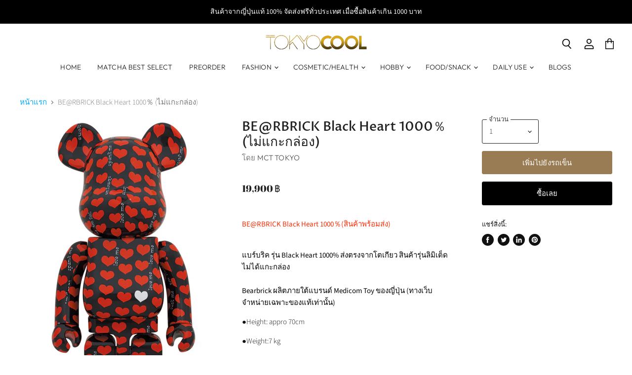

--- FILE ---
content_type: text/html; charset=utf-8
request_url: https://www.tokyocool.shop/products/be-rbrick-black-heart-1000-%E0%B9%84%E0%B8%A1%E0%B9%88%E0%B9%81%E0%B8%81%E0%B8%B0%E0%B8%81%E0%B8%A5%E0%B9%88%E0%B8%AD%E0%B8%87
body_size: 29245
content:
<!doctype html>
<html class="no-js no-touch" lang="th">
  <head>
    <meta charset="utf-8">
    <meta http-equiv="X-UA-Compatible" content="IE=edge,chrome=1">
    <meta name="viewport" content="width=device-width,initial-scale=1" />

    <!-- Preconnect Domains -->
    <link rel="preconnect" href="https://cdn.shopify.com" crossorigin>
    <link rel="preconnect" href="https://fonts.shopify.com" crossorigin>
    <link rel="preconnect" href="https://monorail-edge.shopifysvc.com">

    
    

    <!-- Preload Assets -->
    <link rel="preload" href="//www.tokyocool.shop/cdn/shop/t/2/assets/api.js?v=43745028840087119221635866403" as="script">

    
    
    
    <link rel="preload" href="//www.tokyocool.shop/cdn/shop/t/2/assets/superstore.min.js?v=136448007527993853571635866406" as="script"><title>BE@RBRICK Black Heart 1000％ (ไม่แกะกล่อง) — TOKYOCOOL</title>

    
      <meta name="description" content="BE@RBRICK Black Heart 1000％(สินค้าพร้อมส่ง) แบร์บริค รุ่น Black Heart 1000% ส่งตรงจากโตเกียว สินค้ารุ่นลิมิเต็ด ไม่ได้แกะกล่อง  Bearbrick ผลิตภายใต้แบรนด์ Medicom Toy ของญี่ปุ่น (ทางเว็บจำหน่ายเฉพาะของแท้เท่านั้น) ●Height: appro 70cm ●Weight:7 kgสินค้ามีพร้อมส่ง มีเพียงกล่องเดียวเท่านั้น  กรุณาสอบถามข้อมูลก่อนสั่งซื้อ ">
    

    

    
      <link rel="canonical" href="https://www.tokyocool.shop/products/be-rbrick-black-heart-1000-%e0%b9%84%e0%b8%a1%e0%b9%88%e0%b9%81%e0%b8%81%e0%b8%b0%e0%b8%81%e0%b8%a5%e0%b9%88%e0%b8%ad%e0%b8%87" />
    

    
    















<meta property="og:site_name" content="TOKYOCOOL">
<meta property="og:url" content="https://www.tokyocool.shop/products/be-rbrick-black-heart-1000-%e0%b9%84%e0%b8%a1%e0%b9%88%e0%b9%81%e0%b8%81%e0%b8%b0%e0%b8%81%e0%b8%a5%e0%b9%88%e0%b8%ad%e0%b8%87">
<meta property="og:title" content="BE@RBRICK Black Heart 1000％ (ไม่แกะกล่อง)">
<meta property="og:type" content="website">
<meta property="og:description" content="BE@RBRICK Black Heart 1000％(สินค้าพร้อมส่ง) แบร์บริค รุ่น Black Heart 1000% ส่งตรงจากโตเกียว สินค้ารุ่นลิมิเต็ด ไม่ได้แกะกล่อง  Bearbrick ผลิตภายใต้แบรนด์ Medicom Toy ของญี่ปุ่น (ทางเว็บจำหน่ายเฉพาะของแท้เท่านั้น) ●Height: appro 70cm ●Weight:7 kgสินค้ามีพร้อมส่ง มีเพียงกล่องเดียวเท่านั้น  กรุณาสอบถามข้อมูลก่อนสั่งซื้อ ">




    
    
    

    
    
    <meta
      property="og:image"
      content="https://www.tokyocool.shop/cdn/shop/products/0024_210224_8j9i2v_rHeart1_1200x1801.jpg?v=1641214587"
    />
    <meta
      property="og:image:secure_url"
      content="https://www.tokyocool.shop/cdn/shop/products/0024_210224_8j9i2v_rHeart1_1200x1801.jpg?v=1641214587"
    />
    <meta property="og:image:width" content="1200" />
    <meta property="og:image:height" content="1801" />
    
    
    <meta property="og:image:alt" content="Social media image" />
  









  <meta name="twitter:site" content="@Tokyocoolshop">








<meta name="twitter:title" content="BE@RBRICK Black Heart 1000％ (ไม่แกะกล่อง)">
<meta name="twitter:description" content="BE@RBRICK Black Heart 1000％(สินค้าพร้อมส่ง) แบร์บริค รุ่น Black Heart 1000% ส่งตรงจากโตเกียว สินค้ารุ่นลิมิเต็ด ไม่ได้แกะกล่อง  Bearbrick ผลิตภายใต้แบรนด์ Medicom Toy ของญี่ปุ่น (ทางเว็บจำหน่ายเฉพาะของแท้เท่านั้น) ●Height: appro 70cm ●Weight:7 kgสินค้ามีพร้อมส่ง มีเพียงกล่องเดียวเท่านั้น  กรุณาสอบถามข้อมูลก่อนสั่งซื้อ ">


    
    
    
      
      
      <meta name="twitter:card" content="summary">
    
    
    <meta
      property="twitter:image"
      content="https://www.tokyocool.shop/cdn/shop/products/0024_210224_8j9i2v_rHeart1_1200x1200_crop_center.jpg?v=1641214587"
    />
    <meta property="twitter:image:width" content="1200" />
    <meta property="twitter:image:height" content="1200" />
    
    
    <meta property="twitter:image:alt" content="Social media image" />
  



    

    <link rel="preload" href="//www.tokyocool.shop/cdn/fonts/outfit/outfit_n3.8c97ae4c4fac7c2ea467a6dc784857f4de7e0e37.woff2" as="font" crossorigin="anonymous">

    
      <link rel="preload" as="style" href="//www.tokyocool.shop/cdn/shop/t/2/assets/theme.css?v=133545781417322318011763097496">
    

    <script>window.performance && window.performance.mark && window.performance.mark('shopify.content_for_header.start');</script><meta name="google-site-verification" content="Umr_QuEbR3p27BHC8gZkJ95jfuXEYQLPORosqLE0VfM">
<meta name="facebook-domain-verification" content="9e8g6rkb8pd6mhktvth9l4dbf8ryju">
<meta name="google-site-verification" content="LT78YmK4HmAuPfezwtdyklqIn_S2PiWi7i-p6rVfi5k">
<meta id="shopify-digital-wallet" name="shopify-digital-wallet" content="/55142252567/digital_wallets/dialog">
<link rel="alternate" type="application/json+oembed" href="https://www.tokyocool.shop/products/be-rbrick-black-heart-1000-%e0%b9%84%e0%b8%a1%e0%b9%88%e0%b9%81%e0%b8%81%e0%b8%b0%e0%b8%81%e0%b8%a5%e0%b9%88%e0%b8%ad%e0%b8%87.oembed">
<script async="async" src="/checkouts/internal/preloads.js?locale=th-TH"></script>
<script id="shopify-features" type="application/json">{"accessToken":"a515b0b37c4d077a857a326390926d5f","betas":["rich-media-storefront-analytics"],"domain":"www.tokyocool.shop","predictiveSearch":false,"shopId":55142252567,"locale":"th"}</script>
<script>var Shopify = Shopify || {};
Shopify.shop = "tokyocool.myshopify.com";
Shopify.locale = "th";
Shopify.currency = {"active":"THB","rate":"1.0"};
Shopify.country = "TH";
Shopify.theme = {"name":"Superstore-v3.2.6","id":120791072791,"schema_name":"Superstore","schema_version":"3.2.6","theme_store_id":null,"role":"main"};
Shopify.theme.handle = "null";
Shopify.theme.style = {"id":null,"handle":null};
Shopify.cdnHost = "www.tokyocool.shop/cdn";
Shopify.routes = Shopify.routes || {};
Shopify.routes.root = "/";</script>
<script type="module">!function(o){(o.Shopify=o.Shopify||{}).modules=!0}(window);</script>
<script>!function(o){function n(){var o=[];function n(){o.push(Array.prototype.slice.apply(arguments))}return n.q=o,n}var t=o.Shopify=o.Shopify||{};t.loadFeatures=n(),t.autoloadFeatures=n()}(window);</script>
<script id="shop-js-analytics" type="application/json">{"pageType":"product"}</script>
<script defer="defer" async type="module" src="//www.tokyocool.shop/cdn/shopifycloud/shop-js/modules/v2/client.init-shop-cart-sync_Bg8Ea2nl.th.esm.js"></script>
<script defer="defer" async type="module" src="//www.tokyocool.shop/cdn/shopifycloud/shop-js/modules/v2/chunk.common_BjkgBBBH.esm.js"></script>
<script defer="defer" async type="module" src="//www.tokyocool.shop/cdn/shopifycloud/shop-js/modules/v2/chunk.modal_EdII8D7V.esm.js"></script>
<script type="module">
  await import("//www.tokyocool.shop/cdn/shopifycloud/shop-js/modules/v2/client.init-shop-cart-sync_Bg8Ea2nl.th.esm.js");
await import("//www.tokyocool.shop/cdn/shopifycloud/shop-js/modules/v2/chunk.common_BjkgBBBH.esm.js");
await import("//www.tokyocool.shop/cdn/shopifycloud/shop-js/modules/v2/chunk.modal_EdII8D7V.esm.js");

  window.Shopify.SignInWithShop?.initShopCartSync?.({"fedCMEnabled":true,"windoidEnabled":true});

</script>
<script>(function() {
  var isLoaded = false;
  function asyncLoad() {
    if (isLoaded) return;
    isLoaded = true;
    var urls = ["https:\/\/loox.io\/widget\/Sd-Sp8r6D4\/loox.1718536308739.js?shop=tokyocool.myshopify.com"];
    for (var i = 0; i < urls.length; i++) {
      var s = document.createElement('script');
      s.type = 'text/javascript';
      s.async = true;
      s.src = urls[i];
      var x = document.getElementsByTagName('script')[0];
      x.parentNode.insertBefore(s, x);
    }
  };
  if(window.attachEvent) {
    window.attachEvent('onload', asyncLoad);
  } else {
    window.addEventListener('load', asyncLoad, false);
  }
})();</script>
<script id="__st">var __st={"a":55142252567,"offset":25200,"reqid":"d86689fe-d154-4d9e-8261-71e0fb483559-1769033320","pageurl":"www.tokyocool.shop\/products\/be-rbrick-black-heart-1000-%E0%B9%84%E0%B8%A1%E0%B9%88%E0%B9%81%E0%B8%81%E0%B8%B0%E0%B8%81%E0%B8%A5%E0%B9%88%E0%B8%AD%E0%B8%87","u":"6628d60a83e9","p":"product","rtyp":"product","rid":6652741353495};</script>
<script>window.ShopifyPaypalV4VisibilityTracking = true;</script>
<script id="captcha-bootstrap">!function(){'use strict';const t='contact',e='account',n='new_comment',o=[[t,t],['blogs',n],['comments',n],[t,'customer']],c=[[e,'customer_login'],[e,'guest_login'],[e,'recover_customer_password'],[e,'create_customer']],r=t=>t.map((([t,e])=>`form[action*='/${t}']:not([data-nocaptcha='true']) input[name='form_type'][value='${e}']`)).join(','),a=t=>()=>t?[...document.querySelectorAll(t)].map((t=>t.form)):[];function s(){const t=[...o],e=r(t);return a(e)}const i='password',u='form_key',d=['recaptcha-v3-token','g-recaptcha-response','h-captcha-response',i],f=()=>{try{return window.sessionStorage}catch{return}},m='__shopify_v',_=t=>t.elements[u];function p(t,e,n=!1){try{const o=window.sessionStorage,c=JSON.parse(o.getItem(e)),{data:r}=function(t){const{data:e,action:n}=t;return t[m]||n?{data:e,action:n}:{data:t,action:n}}(c);for(const[e,n]of Object.entries(r))t.elements[e]&&(t.elements[e].value=n);n&&o.removeItem(e)}catch(o){console.error('form repopulation failed',{error:o})}}const l='form_type',E='cptcha';function T(t){t.dataset[E]=!0}const w=window,h=w.document,L='Shopify',v='ce_forms',y='captcha';let A=!1;((t,e)=>{const n=(g='f06e6c50-85a8-45c8-87d0-21a2b65856fe',I='https://cdn.shopify.com/shopifycloud/storefront-forms-hcaptcha/ce_storefront_forms_captcha_hcaptcha.v1.5.2.iife.js',D={infoText:'ป้องกันโดย hCaptcha',privacyText:'ความเป็นส่วนตัว',termsText:'ข้อกำหนด'},(t,e,n)=>{const o=w[L][v],c=o.bindForm;if(c)return c(t,g,e,D).then(n);var r;o.q.push([[t,g,e,D],n]),r=I,A||(h.body.append(Object.assign(h.createElement('script'),{id:'captcha-provider',async:!0,src:r})),A=!0)});var g,I,D;w[L]=w[L]||{},w[L][v]=w[L][v]||{},w[L][v].q=[],w[L][y]=w[L][y]||{},w[L][y].protect=function(t,e){n(t,void 0,e),T(t)},Object.freeze(w[L][y]),function(t,e,n,w,h,L){const[v,y,A,g]=function(t,e,n){const i=e?o:[],u=t?c:[],d=[...i,...u],f=r(d),m=r(i),_=r(d.filter((([t,e])=>n.includes(e))));return[a(f),a(m),a(_),s()]}(w,h,L),I=t=>{const e=t.target;return e instanceof HTMLFormElement?e:e&&e.form},D=t=>v().includes(t);t.addEventListener('submit',(t=>{const e=I(t);if(!e)return;const n=D(e)&&!e.dataset.hcaptchaBound&&!e.dataset.recaptchaBound,o=_(e),c=g().includes(e)&&(!o||!o.value);(n||c)&&t.preventDefault(),c&&!n&&(function(t){try{if(!f())return;!function(t){const e=f();if(!e)return;const n=_(t);if(!n)return;const o=n.value;o&&e.removeItem(o)}(t);const e=Array.from(Array(32),(()=>Math.random().toString(36)[2])).join('');!function(t,e){_(t)||t.append(Object.assign(document.createElement('input'),{type:'hidden',name:u})),t.elements[u].value=e}(t,e),function(t,e){const n=f();if(!n)return;const o=[...t.querySelectorAll(`input[type='${i}']`)].map((({name:t})=>t)),c=[...d,...o],r={};for(const[a,s]of new FormData(t).entries())c.includes(a)||(r[a]=s);n.setItem(e,JSON.stringify({[m]:1,action:t.action,data:r}))}(t,e)}catch(e){console.error('failed to persist form',e)}}(e),e.submit())}));const S=(t,e)=>{t&&!t.dataset[E]&&(n(t,e.some((e=>e===t))),T(t))};for(const o of['focusin','change'])t.addEventListener(o,(t=>{const e=I(t);D(e)&&S(e,y())}));const B=e.get('form_key'),M=e.get(l),P=B&&M;t.addEventListener('DOMContentLoaded',(()=>{const t=y();if(P)for(const e of t)e.elements[l].value===M&&p(e,B);[...new Set([...A(),...v().filter((t=>'true'===t.dataset.shopifyCaptcha))])].forEach((e=>S(e,t)))}))}(h,new URLSearchParams(w.location.search),n,t,e,['guest_login'])})(!0,!0)}();</script>
<script integrity="sha256-4kQ18oKyAcykRKYeNunJcIwy7WH5gtpwJnB7kiuLZ1E=" data-source-attribution="shopify.loadfeatures" defer="defer" src="//www.tokyocool.shop/cdn/shopifycloud/storefront/assets/storefront/load_feature-a0a9edcb.js" crossorigin="anonymous"></script>
<script data-source-attribution="shopify.dynamic_checkout.dynamic.init">var Shopify=Shopify||{};Shopify.PaymentButton=Shopify.PaymentButton||{isStorefrontPortableWallets:!0,init:function(){window.Shopify.PaymentButton.init=function(){};var t=document.createElement("script");t.src="https://www.tokyocool.shop/cdn/shopifycloud/portable-wallets/latest/portable-wallets.th.js",t.type="module",document.head.appendChild(t)}};
</script>
<script data-source-attribution="shopify.dynamic_checkout.buyer_consent">
  function portableWalletsHideBuyerConsent(e){var t=document.getElementById("shopify-buyer-consent"),n=document.getElementById("shopify-subscription-policy-button");t&&n&&(t.classList.add("hidden"),t.setAttribute("aria-hidden","true"),n.removeEventListener("click",e))}function portableWalletsShowBuyerConsent(e){var t=document.getElementById("shopify-buyer-consent"),n=document.getElementById("shopify-subscription-policy-button");t&&n&&(t.classList.remove("hidden"),t.removeAttribute("aria-hidden"),n.addEventListener("click",e))}window.Shopify?.PaymentButton&&(window.Shopify.PaymentButton.hideBuyerConsent=portableWalletsHideBuyerConsent,window.Shopify.PaymentButton.showBuyerConsent=portableWalletsShowBuyerConsent);
</script>
<script>
  function portableWalletsCleanup(e){e&&e.src&&console.error("Failed to load portable wallets script "+e.src);var t=document.querySelectorAll("shopify-accelerated-checkout .shopify-payment-button__skeleton, shopify-accelerated-checkout-cart .wallet-cart-button__skeleton"),e=document.getElementById("shopify-buyer-consent");for(let e=0;e<t.length;e++)t[e].remove();e&&e.remove()}function portableWalletsNotLoadedAsModule(e){e instanceof ErrorEvent&&"string"==typeof e.message&&e.message.includes("import.meta")&&"string"==typeof e.filename&&e.filename.includes("portable-wallets")&&(window.removeEventListener("error",portableWalletsNotLoadedAsModule),window.Shopify.PaymentButton.failedToLoad=e,"loading"===document.readyState?document.addEventListener("DOMContentLoaded",window.Shopify.PaymentButton.init):window.Shopify.PaymentButton.init())}window.addEventListener("error",portableWalletsNotLoadedAsModule);
</script>

<script type="module" src="https://www.tokyocool.shop/cdn/shopifycloud/portable-wallets/latest/portable-wallets.th.js" onError="portableWalletsCleanup(this)" crossorigin="anonymous"></script>
<script nomodule>
  document.addEventListener("DOMContentLoaded", portableWalletsCleanup);
</script>

<link id="shopify-accelerated-checkout-styles" rel="stylesheet" media="screen" href="https://www.tokyocool.shop/cdn/shopifycloud/portable-wallets/latest/accelerated-checkout-backwards-compat.css" crossorigin="anonymous">
<style id="shopify-accelerated-checkout-cart">
        #shopify-buyer-consent {
  margin-top: 1em;
  display: inline-block;
  width: 100%;
}

#shopify-buyer-consent.hidden {
  display: none;
}

#shopify-subscription-policy-button {
  background: none;
  border: none;
  padding: 0;
  text-decoration: underline;
  font-size: inherit;
  cursor: pointer;
}

#shopify-subscription-policy-button::before {
  box-shadow: none;
}

      </style>

<script>window.performance && window.performance.mark && window.performance.mark('shopify.content_for_header.end');</script>

    <script>
      document.documentElement.className=document.documentElement.className.replace(/\bno-js\b/,'js');
      if(window.Shopify&&window.Shopify.designMode)document.documentElement.className+=' in-theme-editor';
      if(('ontouchstart' in window)||window.DocumentTouch&&document instanceof DocumentTouch)document.documentElement.className=document.documentElement.className.replace(/\bno-touch\b/,'has-touch');
    </script>

    <script src="//www.tokyocool.shop/cdn/shop/t/2/assets/api.js?v=43745028840087119221635866403" defer></script>

    
      <link href="//www.tokyocool.shop/cdn/shop/t/2/assets/theme.css?v=133545781417322318011763097496" rel="stylesheet" type="text/css" media="all" />
    

    

    
    <script>
      window.Theme = window.Theme || {};
      window.Theme.routes = {
        "root_url": "/",
        "account_url": "/account",
        "account_login_url": "https://account.tokyocool.shop?locale=th&region_country=TH",
        "account_logout_url": "/account/logout",
        "account_register_url": "https://account.tokyocool.shop?locale=th",
        "account_addresses_url": "/account/addresses",
        "collections_url": "/collections",
        "all_products_collection_url": "/collections/all",
        "search_url": "/search",
        "cart_url": "/cart",
        "cart_add_url": "/cart/add",
        "cart_change_url": "/cart/change",
        "cart_clear_url": "/cart/clear",
        "product_recommendations_url": "/recommendations/products",
      };
    </script>
    

  
                  <script>
              if (typeof BSS_PL == 'undefined') {
                  var BSS_PL = {};
              }
              var bssPlApiServer = "https://product-labels-pro.bsscommerce.com";
              BSS_PL.customerTags = 'null';
              BSS_PL.configData = [{"name":"Preorder","priority":0,"img_url":"label_shopify_2-43.png","pages":"1,2,3,4,7","enable_allowed_countries":false,"locations":"","position":0,"fixed_percent":1,"width":30,"height":30,"product_type":0,"product":"6614914367511","variant":"","collection":"","collection_image":"","inventory":0,"tags":"","excludeTags":"","enable_visibility_date":false,"from_date":null,"to_date":null,"enable_discount_range":false,"discount_type":1,"discount_from":null,"discount_to":null,"public_img_url":"https://cdn.shopify.com/s/files/1/0551/4225/2567/t/2/assets/label_shopify_2_43_png?v=1640004818","label_text":"Hello!","label_text_color":"#ffffff","label_text_font_size":12,"label_text_background_color":"#ff7f50","label_text_no_image":1,"label_text_in_stock":"In Stock","label_text_out_stock":"Sold out","label_shadow":0,"label_opacity":100,"label_border_radius":0,"label_text_style":0,"label_shadow_color":"#808080","label_text_enable":0,"related_product_tag":null,"customer_tags":null,"exclude_customer_tags":null,"customer_type":"allcustomers","collection_image_type":0,"label_on_image":"2","first_image_tags":null,"label_type":1,"badge_type":0,"custom_selector":null,"margin_top":0,"margin_bottom":0,"mobile_config_label_enable":0,"mobile_height_label":null,"mobile_width_label":null,"mobile_font_size_label":null,"label_text_id":33997,"emoji":null,"emoji_position":null,"transparent_background":null,"custom_page":null,"check_custom_page":null,"label_unlimited_top":33,"label_unlimited_left":33,"label_unlimited_width":30,"label_unlimited_height":30,"margin_left":0,"instock":null,"enable_price_range":0,"price_range_from":null,"price_range_to":null,"enable_product_publish":0,"product_publish_from":null,"product_publish_to":null,"enable_countdown_timer":0,"option_format_countdown":0,"countdown_time":null,"option_end_countdown":null,"start_day_countdown":null,"public_url_s3":"https://shopify-production-product-labels.s3.us-east-2.amazonaws.com/public/static/adminhtml/libs/13/label_shopify_2-43.png","enable_visibility_period":0,"visibility_period":1,"createdAt":"2021-12-20T12:53:38.000Z","angle":0}];
              BSS_PL.storeId = 18449;
              BSS_PL.currentPlan = "false";
              BSS_PL.storeIdCustomOld = "10678";
              BSS_PL.storeIdOldWIthPriority = "12200";
              
              </script>
          <style>
.homepage-slideshow .slick-slide .bss_pl_img {
    visibility: hidden !important;
}
</style>
                    <!-- BEGIN app block: shopify://apps/ta-labels-badges/blocks/bss-pl-config-data/91bfe765-b604-49a1-805e-3599fa600b24 --><script
    id='bss-pl-config-data'
>
	let TAE_StoreId = "";
	if (typeof BSS_PL == 'undefined' || TAE_StoreId !== "") {
  		var BSS_PL = {};
		BSS_PL.storeId = null;
		BSS_PL.currentPlan = null;
		BSS_PL.apiServerProduction = null;
		BSS_PL.publicAccessToken = null;
		BSS_PL.customerTags = "null";
		BSS_PL.customerId = "null";
		BSS_PL.storeIdCustomOld = null;
		BSS_PL.storeIdOldWIthPriority = null;
		BSS_PL.storeIdOptimizeAppendLabel = null
		BSS_PL.optimizeCodeIds = null; 
		BSS_PL.extendedFeatureIds = null;
		BSS_PL.integration = null;
		BSS_PL.settingsData  = null;
		BSS_PL.configProductMetafields = null;
		BSS_PL.configVariantMetafields = null;
		
		BSS_PL.configData = [].concat();

		
		BSS_PL.configDataBanner = [].concat();

		
		BSS_PL.configDataPopup = [].concat();

		
		BSS_PL.configDataLabelGroup = [].concat();
		
		
		BSS_PL.collectionID = ``;
		BSS_PL.collectionHandle = ``;
		BSS_PL.collectionTitle = ``;

		
		BSS_PL.conditionConfigData = [].concat();
	}
</script>




<style>
    
    
</style>

<script>
    function bssLoadScripts(src, callback, isDefer = false) {
        const scriptTag = document.createElement('script');
        document.head.appendChild(scriptTag);
        scriptTag.src = src;
        if (isDefer) {
            scriptTag.defer = true;
        } else {
            scriptTag.async = true;
        }
        if (callback) {
            scriptTag.addEventListener('load', function () {
                callback();
            });
        }
    }
    const scriptUrls = [
        "https://cdn.shopify.com/extensions/019bdf67-379d-7b8b-a73d-7733aa4407b8/product-label-559/assets/bss-pl-init-helper.js",
        "https://cdn.shopify.com/extensions/019bdf67-379d-7b8b-a73d-7733aa4407b8/product-label-559/assets/bss-pl-init-config-run-scripts.js",
    ];
    Promise.all(scriptUrls.map((script) => new Promise((resolve) => bssLoadScripts(script, resolve)))).then((res) => {
        console.log('BSS scripts loaded');
        window.bssScriptsLoaded = true;
    });

	function bssInitScripts() {
		if (BSS_PL.configData.length) {
			const enabledFeature = [
				{ type: 1, script: "https://cdn.shopify.com/extensions/019bdf67-379d-7b8b-a73d-7733aa4407b8/product-label-559/assets/bss-pl-init-for-label.js" },
				{ type: 2, badge: [0, 7, 8], script: "https://cdn.shopify.com/extensions/019bdf67-379d-7b8b-a73d-7733aa4407b8/product-label-559/assets/bss-pl-init-for-badge-product-name.js" },
				{ type: 2, badge: [1, 11], script: "https://cdn.shopify.com/extensions/019bdf67-379d-7b8b-a73d-7733aa4407b8/product-label-559/assets/bss-pl-init-for-badge-product-image.js" },
				{ type: 2, badge: 2, script: "https://cdn.shopify.com/extensions/019bdf67-379d-7b8b-a73d-7733aa4407b8/product-label-559/assets/bss-pl-init-for-badge-custom-selector.js" },
				{ type: 2, badge: [3, 9, 10], script: "https://cdn.shopify.com/extensions/019bdf67-379d-7b8b-a73d-7733aa4407b8/product-label-559/assets/bss-pl-init-for-badge-price.js" },
				{ type: 2, badge: 4, script: "https://cdn.shopify.com/extensions/019bdf67-379d-7b8b-a73d-7733aa4407b8/product-label-559/assets/bss-pl-init-for-badge-add-to-cart-btn.js" },
				{ type: 2, badge: 5, script: "https://cdn.shopify.com/extensions/019bdf67-379d-7b8b-a73d-7733aa4407b8/product-label-559/assets/bss-pl-init-for-badge-quantity-box.js" },
				{ type: 2, badge: 6, script: "https://cdn.shopify.com/extensions/019bdf67-379d-7b8b-a73d-7733aa4407b8/product-label-559/assets/bss-pl-init-for-badge-buy-it-now-btn.js" }
			]
				.filter(({ type, badge }) => BSS_PL.configData.some(item => item.label_type === type && (badge === undefined || (Array.isArray(badge) ? badge.includes(item.badge_type) : item.badge_type === badge))) || (type === 1 && BSS_PL.configDataLabelGroup && BSS_PL.configDataLabelGroup.length))
				.map(({ script }) => script);
				
            enabledFeature.forEach((src) => bssLoadScripts(src));

            if (enabledFeature.length) {
                const src = "https://cdn.shopify.com/extensions/019bdf67-379d-7b8b-a73d-7733aa4407b8/product-label-559/assets/bss-product-label-js.js";
                bssLoadScripts(src);
            }
        }

        if (BSS_PL.configDataBanner && BSS_PL.configDataBanner.length) {
            const src = "https://cdn.shopify.com/extensions/019bdf67-379d-7b8b-a73d-7733aa4407b8/product-label-559/assets/bss-product-label-banner.js";
            bssLoadScripts(src);
        }

        if (BSS_PL.configDataPopup && BSS_PL.configDataPopup.length) {
            const src = "https://cdn.shopify.com/extensions/019bdf67-379d-7b8b-a73d-7733aa4407b8/product-label-559/assets/bss-product-label-popup.js";
            bssLoadScripts(src);
        }

        if (window.location.search.includes('bss-pl-custom-selector')) {
            const src = "https://cdn.shopify.com/extensions/019bdf67-379d-7b8b-a73d-7733aa4407b8/product-label-559/assets/bss-product-label-custom-position.js";
            bssLoadScripts(src, null, true);
        }
    }
    bssInitScripts();
</script>


<!-- END app block --><link href="https://cdn.shopify.com/extensions/019bdf67-379d-7b8b-a73d-7733aa4407b8/product-label-559/assets/bss-pl-style.min.css" rel="stylesheet" type="text/css" media="all">
<link href="https://monorail-edge.shopifysvc.com" rel="dns-prefetch">
<script>(function(){if ("sendBeacon" in navigator && "performance" in window) {try {var session_token_from_headers = performance.getEntriesByType('navigation')[0].serverTiming.find(x => x.name == '_s').description;} catch {var session_token_from_headers = undefined;}var session_cookie_matches = document.cookie.match(/_shopify_s=([^;]*)/);var session_token_from_cookie = session_cookie_matches && session_cookie_matches.length === 2 ? session_cookie_matches[1] : "";var session_token = session_token_from_headers || session_token_from_cookie || "";function handle_abandonment_event(e) {var entries = performance.getEntries().filter(function(entry) {return /monorail-edge.shopifysvc.com/.test(entry.name);});if (!window.abandonment_tracked && entries.length === 0) {window.abandonment_tracked = true;var currentMs = Date.now();var navigation_start = performance.timing.navigationStart;var payload = {shop_id: 55142252567,url: window.location.href,navigation_start,duration: currentMs - navigation_start,session_token,page_type: "product"};window.navigator.sendBeacon("https://monorail-edge.shopifysvc.com/v1/produce", JSON.stringify({schema_id: "online_store_buyer_site_abandonment/1.1",payload: payload,metadata: {event_created_at_ms: currentMs,event_sent_at_ms: currentMs}}));}}window.addEventListener('pagehide', handle_abandonment_event);}}());</script>
<script id="web-pixels-manager-setup">(function e(e,d,r,n,o){if(void 0===o&&(o={}),!Boolean(null===(a=null===(i=window.Shopify)||void 0===i?void 0:i.analytics)||void 0===a?void 0:a.replayQueue)){var i,a;window.Shopify=window.Shopify||{};var t=window.Shopify;t.analytics=t.analytics||{};var s=t.analytics;s.replayQueue=[],s.publish=function(e,d,r){return s.replayQueue.push([e,d,r]),!0};try{self.performance.mark("wpm:start")}catch(e){}var l=function(){var e={modern:/Edge?\/(1{2}[4-9]|1[2-9]\d|[2-9]\d{2}|\d{4,})\.\d+(\.\d+|)|Firefox\/(1{2}[4-9]|1[2-9]\d|[2-9]\d{2}|\d{4,})\.\d+(\.\d+|)|Chrom(ium|e)\/(9{2}|\d{3,})\.\d+(\.\d+|)|(Maci|X1{2}).+ Version\/(15\.\d+|(1[6-9]|[2-9]\d|\d{3,})\.\d+)([,.]\d+|)( \(\w+\)|)( Mobile\/\w+|) Safari\/|Chrome.+OPR\/(9{2}|\d{3,})\.\d+\.\d+|(CPU[ +]OS|iPhone[ +]OS|CPU[ +]iPhone|CPU IPhone OS|CPU iPad OS)[ +]+(15[._]\d+|(1[6-9]|[2-9]\d|\d{3,})[._]\d+)([._]\d+|)|Android:?[ /-](13[3-9]|1[4-9]\d|[2-9]\d{2}|\d{4,})(\.\d+|)(\.\d+|)|Android.+Firefox\/(13[5-9]|1[4-9]\d|[2-9]\d{2}|\d{4,})\.\d+(\.\d+|)|Android.+Chrom(ium|e)\/(13[3-9]|1[4-9]\d|[2-9]\d{2}|\d{4,})\.\d+(\.\d+|)|SamsungBrowser\/([2-9]\d|\d{3,})\.\d+/,legacy:/Edge?\/(1[6-9]|[2-9]\d|\d{3,})\.\d+(\.\d+|)|Firefox\/(5[4-9]|[6-9]\d|\d{3,})\.\d+(\.\d+|)|Chrom(ium|e)\/(5[1-9]|[6-9]\d|\d{3,})\.\d+(\.\d+|)([\d.]+$|.*Safari\/(?![\d.]+ Edge\/[\d.]+$))|(Maci|X1{2}).+ Version\/(10\.\d+|(1[1-9]|[2-9]\d|\d{3,})\.\d+)([,.]\d+|)( \(\w+\)|)( Mobile\/\w+|) Safari\/|Chrome.+OPR\/(3[89]|[4-9]\d|\d{3,})\.\d+\.\d+|(CPU[ +]OS|iPhone[ +]OS|CPU[ +]iPhone|CPU IPhone OS|CPU iPad OS)[ +]+(10[._]\d+|(1[1-9]|[2-9]\d|\d{3,})[._]\d+)([._]\d+|)|Android:?[ /-](13[3-9]|1[4-9]\d|[2-9]\d{2}|\d{4,})(\.\d+|)(\.\d+|)|Mobile Safari.+OPR\/([89]\d|\d{3,})\.\d+\.\d+|Android.+Firefox\/(13[5-9]|1[4-9]\d|[2-9]\d{2}|\d{4,})\.\d+(\.\d+|)|Android.+Chrom(ium|e)\/(13[3-9]|1[4-9]\d|[2-9]\d{2}|\d{4,})\.\d+(\.\d+|)|Android.+(UC? ?Browser|UCWEB|U3)[ /]?(15\.([5-9]|\d{2,})|(1[6-9]|[2-9]\d|\d{3,})\.\d+)\.\d+|SamsungBrowser\/(5\.\d+|([6-9]|\d{2,})\.\d+)|Android.+MQ{2}Browser\/(14(\.(9|\d{2,})|)|(1[5-9]|[2-9]\d|\d{3,})(\.\d+|))(\.\d+|)|K[Aa][Ii]OS\/(3\.\d+|([4-9]|\d{2,})\.\d+)(\.\d+|)/},d=e.modern,r=e.legacy,n=navigator.userAgent;return n.match(d)?"modern":n.match(r)?"legacy":"unknown"}(),u="modern"===l?"modern":"legacy",c=(null!=n?n:{modern:"",legacy:""})[u],f=function(e){return[e.baseUrl,"/wpm","/b",e.hashVersion,"modern"===e.buildTarget?"m":"l",".js"].join("")}({baseUrl:d,hashVersion:r,buildTarget:u}),m=function(e){var d=e.version,r=e.bundleTarget,n=e.surface,o=e.pageUrl,i=e.monorailEndpoint;return{emit:function(e){var a=e.status,t=e.errorMsg,s=(new Date).getTime(),l=JSON.stringify({metadata:{event_sent_at_ms:s},events:[{schema_id:"web_pixels_manager_load/3.1",payload:{version:d,bundle_target:r,page_url:o,status:a,surface:n,error_msg:t},metadata:{event_created_at_ms:s}}]});if(!i)return console&&console.warn&&console.warn("[Web Pixels Manager] No Monorail endpoint provided, skipping logging."),!1;try{return self.navigator.sendBeacon.bind(self.navigator)(i,l)}catch(e){}var u=new XMLHttpRequest;try{return u.open("POST",i,!0),u.setRequestHeader("Content-Type","text/plain"),u.send(l),!0}catch(e){return console&&console.warn&&console.warn("[Web Pixels Manager] Got an unhandled error while logging to Monorail."),!1}}}}({version:r,bundleTarget:l,surface:e.surface,pageUrl:self.location.href,monorailEndpoint:e.monorailEndpoint});try{o.browserTarget=l,function(e){var d=e.src,r=e.async,n=void 0===r||r,o=e.onload,i=e.onerror,a=e.sri,t=e.scriptDataAttributes,s=void 0===t?{}:t,l=document.createElement("script"),u=document.querySelector("head"),c=document.querySelector("body");if(l.async=n,l.src=d,a&&(l.integrity=a,l.crossOrigin="anonymous"),s)for(var f in s)if(Object.prototype.hasOwnProperty.call(s,f))try{l.dataset[f]=s[f]}catch(e){}if(o&&l.addEventListener("load",o),i&&l.addEventListener("error",i),u)u.appendChild(l);else{if(!c)throw new Error("Did not find a head or body element to append the script");c.appendChild(l)}}({src:f,async:!0,onload:function(){if(!function(){var e,d;return Boolean(null===(d=null===(e=window.Shopify)||void 0===e?void 0:e.analytics)||void 0===d?void 0:d.initialized)}()){var d=window.webPixelsManager.init(e)||void 0;if(d){var r=window.Shopify.analytics;r.replayQueue.forEach((function(e){var r=e[0],n=e[1],o=e[2];d.publishCustomEvent(r,n,o)})),r.replayQueue=[],r.publish=d.publishCustomEvent,r.visitor=d.visitor,r.initialized=!0}}},onerror:function(){return m.emit({status:"failed",errorMsg:"".concat(f," has failed to load")})},sri:function(e){var d=/^sha384-[A-Za-z0-9+/=]+$/;return"string"==typeof e&&d.test(e)}(c)?c:"",scriptDataAttributes:o}),m.emit({status:"loading"})}catch(e){m.emit({status:"failed",errorMsg:(null==e?void 0:e.message)||"Unknown error"})}}})({shopId: 55142252567,storefrontBaseUrl: "https://www.tokyocool.shop",extensionsBaseUrl: "https://extensions.shopifycdn.com/cdn/shopifycloud/web-pixels-manager",monorailEndpoint: "https://monorail-edge.shopifysvc.com/unstable/produce_batch",surface: "storefront-renderer",enabledBetaFlags: ["2dca8a86"],webPixelsConfigList: [{"id":"363102231","configuration":"{\"config\":\"{\\\"pixel_id\\\":\\\"AW-1011959499\\\",\\\"target_country\\\":\\\"TH\\\",\\\"gtag_events\\\":[{\\\"type\\\":\\\"search\\\",\\\"action_label\\\":\\\"AW-1011959499\\\/aKZnCNLZ06IDEMuNxeID\\\"},{\\\"type\\\":\\\"begin_checkout\\\",\\\"action_label\\\":\\\"AW-1011959499\\\/g4U6CM_Z06IDEMuNxeID\\\"},{\\\"type\\\":\\\"view_item\\\",\\\"action_label\\\":[\\\"AW-1011959499\\\/mUdVCMnZ06IDEMuNxeID\\\",\\\"MC-H7P92NGJQX\\\"]},{\\\"type\\\":\\\"purchase\\\",\\\"action_label\\\":[\\\"AW-1011959499\\\/n5O8CMbZ06IDEMuNxeID\\\",\\\"MC-H7P92NGJQX\\\"]},{\\\"type\\\":\\\"page_view\\\",\\\"action_label\\\":[\\\"AW-1011959499\\\/_bTgCMPZ06IDEMuNxeID\\\",\\\"MC-H7P92NGJQX\\\"]},{\\\"type\\\":\\\"add_payment_info\\\",\\\"action_label\\\":\\\"AW-1011959499\\\/2R4uCNXZ06IDEMuNxeID\\\"},{\\\"type\\\":\\\"add_to_cart\\\",\\\"action_label\\\":\\\"AW-1011959499\\\/uwL7CMzZ06IDEMuNxeID\\\"}],\\\"enable_monitoring_mode\\\":false}\"}","eventPayloadVersion":"v1","runtimeContext":"OPEN","scriptVersion":"b2a88bafab3e21179ed38636efcd8a93","type":"APP","apiClientId":1780363,"privacyPurposes":[],"dataSharingAdjustments":{"protectedCustomerApprovalScopes":["read_customer_address","read_customer_email","read_customer_name","read_customer_personal_data","read_customer_phone"]}},{"id":"79429655","eventPayloadVersion":"v1","runtimeContext":"LAX","scriptVersion":"1","type":"CUSTOM","privacyPurposes":["ANALYTICS"],"name":"Google Analytics tag (migrated)"},{"id":"shopify-app-pixel","configuration":"{}","eventPayloadVersion":"v1","runtimeContext":"STRICT","scriptVersion":"0450","apiClientId":"shopify-pixel","type":"APP","privacyPurposes":["ANALYTICS","MARKETING"]},{"id":"shopify-custom-pixel","eventPayloadVersion":"v1","runtimeContext":"LAX","scriptVersion":"0450","apiClientId":"shopify-pixel","type":"CUSTOM","privacyPurposes":["ANALYTICS","MARKETING"]}],isMerchantRequest: false,initData: {"shop":{"name":"TOKYOCOOL","paymentSettings":{"currencyCode":"THB"},"myshopifyDomain":"tokyocool.myshopify.com","countryCode":"TH","storefrontUrl":"https:\/\/www.tokyocool.shop"},"customer":null,"cart":null,"checkout":null,"productVariants":[{"price":{"amount":19900.0,"currencyCode":"THB"},"product":{"title":"BE@RBRICK Black Heart 1000％ (ไม่แกะกล่อง)","vendor":"MCT TOKYO","id":"6652741353495","untranslatedTitle":"BE@RBRICK Black Heart 1000％ (ไม่แกะกล่อง)","url":"\/products\/be-rbrick-black-heart-1000-%E0%B9%84%E0%B8%A1%E0%B9%88%E0%B9%81%E0%B8%81%E0%B8%B0%E0%B8%81%E0%B8%A5%E0%B9%88%E0%B8%AD%E0%B8%87","type":""},"id":"39751903805463","image":{"src":"\/\/www.tokyocool.shop\/cdn\/shop\/products\/0024_210224_8j9i2v_rHeart1.jpg?v=1641214587"},"sku":"","title":"Default Title","untranslatedTitle":"Default Title"}],"purchasingCompany":null},},"https://www.tokyocool.shop/cdn","fcfee988w5aeb613cpc8e4bc33m6693e112",{"modern":"","legacy":""},{"shopId":"55142252567","storefrontBaseUrl":"https:\/\/www.tokyocool.shop","extensionBaseUrl":"https:\/\/extensions.shopifycdn.com\/cdn\/shopifycloud\/web-pixels-manager","surface":"storefront-renderer","enabledBetaFlags":"[\"2dca8a86\"]","isMerchantRequest":"false","hashVersion":"fcfee988w5aeb613cpc8e4bc33m6693e112","publish":"custom","events":"[[\"page_viewed\",{}],[\"product_viewed\",{\"productVariant\":{\"price\":{\"amount\":19900.0,\"currencyCode\":\"THB\"},\"product\":{\"title\":\"BE@RBRICK Black Heart 1000％ (ไม่แกะกล่อง)\",\"vendor\":\"MCT TOKYO\",\"id\":\"6652741353495\",\"untranslatedTitle\":\"BE@RBRICK Black Heart 1000％ (ไม่แกะกล่อง)\",\"url\":\"\/products\/be-rbrick-black-heart-1000-%E0%B9%84%E0%B8%A1%E0%B9%88%E0%B9%81%E0%B8%81%E0%B8%B0%E0%B8%81%E0%B8%A5%E0%B9%88%E0%B8%AD%E0%B8%87\",\"type\":\"\"},\"id\":\"39751903805463\",\"image\":{\"src\":\"\/\/www.tokyocool.shop\/cdn\/shop\/products\/0024_210224_8j9i2v_rHeart1.jpg?v=1641214587\"},\"sku\":\"\",\"title\":\"Default Title\",\"untranslatedTitle\":\"Default Title\"}}]]"});</script><script>
  window.ShopifyAnalytics = window.ShopifyAnalytics || {};
  window.ShopifyAnalytics.meta = window.ShopifyAnalytics.meta || {};
  window.ShopifyAnalytics.meta.currency = 'THB';
  var meta = {"product":{"id":6652741353495,"gid":"gid:\/\/shopify\/Product\/6652741353495","vendor":"MCT TOKYO","type":"","handle":"be-rbrick-black-heart-1000-ไม่แกะกล่อง","variants":[{"id":39751903805463,"price":1990000,"name":"BE@RBRICK Black Heart 1000％ (ไม่แกะกล่อง)","public_title":null,"sku":""}],"remote":false},"page":{"pageType":"product","resourceType":"product","resourceId":6652741353495,"requestId":"d86689fe-d154-4d9e-8261-71e0fb483559-1769033320"}};
  for (var attr in meta) {
    window.ShopifyAnalytics.meta[attr] = meta[attr];
  }
</script>
<script class="analytics">
  (function () {
    var customDocumentWrite = function(content) {
      var jquery = null;

      if (window.jQuery) {
        jquery = window.jQuery;
      } else if (window.Checkout && window.Checkout.$) {
        jquery = window.Checkout.$;
      }

      if (jquery) {
        jquery('body').append(content);
      }
    };

    var hasLoggedConversion = function(token) {
      if (token) {
        return document.cookie.indexOf('loggedConversion=' + token) !== -1;
      }
      return false;
    }

    var setCookieIfConversion = function(token) {
      if (token) {
        var twoMonthsFromNow = new Date(Date.now());
        twoMonthsFromNow.setMonth(twoMonthsFromNow.getMonth() + 2);

        document.cookie = 'loggedConversion=' + token + '; expires=' + twoMonthsFromNow;
      }
    }

    var trekkie = window.ShopifyAnalytics.lib = window.trekkie = window.trekkie || [];
    if (trekkie.integrations) {
      return;
    }
    trekkie.methods = [
      'identify',
      'page',
      'ready',
      'track',
      'trackForm',
      'trackLink'
    ];
    trekkie.factory = function(method) {
      return function() {
        var args = Array.prototype.slice.call(arguments);
        args.unshift(method);
        trekkie.push(args);
        return trekkie;
      };
    };
    for (var i = 0; i < trekkie.methods.length; i++) {
      var key = trekkie.methods[i];
      trekkie[key] = trekkie.factory(key);
    }
    trekkie.load = function(config) {
      trekkie.config = config || {};
      trekkie.config.initialDocumentCookie = document.cookie;
      var first = document.getElementsByTagName('script')[0];
      var script = document.createElement('script');
      script.type = 'text/javascript';
      script.onerror = function(e) {
        var scriptFallback = document.createElement('script');
        scriptFallback.type = 'text/javascript';
        scriptFallback.onerror = function(error) {
                var Monorail = {
      produce: function produce(monorailDomain, schemaId, payload) {
        var currentMs = new Date().getTime();
        var event = {
          schema_id: schemaId,
          payload: payload,
          metadata: {
            event_created_at_ms: currentMs,
            event_sent_at_ms: currentMs
          }
        };
        return Monorail.sendRequest("https://" + monorailDomain + "/v1/produce", JSON.stringify(event));
      },
      sendRequest: function sendRequest(endpointUrl, payload) {
        // Try the sendBeacon API
        if (window && window.navigator && typeof window.navigator.sendBeacon === 'function' && typeof window.Blob === 'function' && !Monorail.isIos12()) {
          var blobData = new window.Blob([payload], {
            type: 'text/plain'
          });

          if (window.navigator.sendBeacon(endpointUrl, blobData)) {
            return true;
          } // sendBeacon was not successful

        } // XHR beacon

        var xhr = new XMLHttpRequest();

        try {
          xhr.open('POST', endpointUrl);
          xhr.setRequestHeader('Content-Type', 'text/plain');
          xhr.send(payload);
        } catch (e) {
          console.log(e);
        }

        return false;
      },
      isIos12: function isIos12() {
        return window.navigator.userAgent.lastIndexOf('iPhone; CPU iPhone OS 12_') !== -1 || window.navigator.userAgent.lastIndexOf('iPad; CPU OS 12_') !== -1;
      }
    };
    Monorail.produce('monorail-edge.shopifysvc.com',
      'trekkie_storefront_load_errors/1.1',
      {shop_id: 55142252567,
      theme_id: 120791072791,
      app_name: "storefront",
      context_url: window.location.href,
      source_url: "//www.tokyocool.shop/cdn/s/trekkie.storefront.9615f8e10e499e09ff0451d383e936edfcfbbf47.min.js"});

        };
        scriptFallback.async = true;
        scriptFallback.src = '//www.tokyocool.shop/cdn/s/trekkie.storefront.9615f8e10e499e09ff0451d383e936edfcfbbf47.min.js';
        first.parentNode.insertBefore(scriptFallback, first);
      };
      script.async = true;
      script.src = '//www.tokyocool.shop/cdn/s/trekkie.storefront.9615f8e10e499e09ff0451d383e936edfcfbbf47.min.js';
      first.parentNode.insertBefore(script, first);
    };
    trekkie.load(
      {"Trekkie":{"appName":"storefront","development":false,"defaultAttributes":{"shopId":55142252567,"isMerchantRequest":null,"themeId":120791072791,"themeCityHash":"8213687433068410756","contentLanguage":"th","currency":"THB","eventMetadataId":"4b3cf48e-336b-42f3-b67e-19e91290fec0"},"isServerSideCookieWritingEnabled":true,"monorailRegion":"shop_domain","enabledBetaFlags":["65f19447"]},"Session Attribution":{},"S2S":{"facebookCapiEnabled":false,"source":"trekkie-storefront-renderer","apiClientId":580111}}
    );

    var loaded = false;
    trekkie.ready(function() {
      if (loaded) return;
      loaded = true;

      window.ShopifyAnalytics.lib = window.trekkie;

      var originalDocumentWrite = document.write;
      document.write = customDocumentWrite;
      try { window.ShopifyAnalytics.merchantGoogleAnalytics.call(this); } catch(error) {};
      document.write = originalDocumentWrite;

      window.ShopifyAnalytics.lib.page(null,{"pageType":"product","resourceType":"product","resourceId":6652741353495,"requestId":"d86689fe-d154-4d9e-8261-71e0fb483559-1769033320","shopifyEmitted":true});

      var match = window.location.pathname.match(/checkouts\/(.+)\/(thank_you|post_purchase)/)
      var token = match? match[1]: undefined;
      if (!hasLoggedConversion(token)) {
        setCookieIfConversion(token);
        window.ShopifyAnalytics.lib.track("Viewed Product",{"currency":"THB","variantId":39751903805463,"productId":6652741353495,"productGid":"gid:\/\/shopify\/Product\/6652741353495","name":"BE@RBRICK Black Heart 1000％ (ไม่แกะกล่อง)","price":"19900.00","sku":"","brand":"MCT TOKYO","variant":null,"category":"","nonInteraction":true,"remote":false},undefined,undefined,{"shopifyEmitted":true});
      window.ShopifyAnalytics.lib.track("monorail:\/\/trekkie_storefront_viewed_product\/1.1",{"currency":"THB","variantId":39751903805463,"productId":6652741353495,"productGid":"gid:\/\/shopify\/Product\/6652741353495","name":"BE@RBRICK Black Heart 1000％ (ไม่แกะกล่อง)","price":"19900.00","sku":"","brand":"MCT TOKYO","variant":null,"category":"","nonInteraction":true,"remote":false,"referer":"https:\/\/www.tokyocool.shop\/products\/be-rbrick-black-heart-1000-%E0%B9%84%E0%B8%A1%E0%B9%88%E0%B9%81%E0%B8%81%E0%B8%B0%E0%B8%81%E0%B8%A5%E0%B9%88%E0%B8%AD%E0%B8%87"});
      }
    });


        var eventsListenerScript = document.createElement('script');
        eventsListenerScript.async = true;
        eventsListenerScript.src = "//www.tokyocool.shop/cdn/shopifycloud/storefront/assets/shop_events_listener-3da45d37.js";
        document.getElementsByTagName('head')[0].appendChild(eventsListenerScript);

})();</script>
  <script>
  if (!window.ga || (window.ga && typeof window.ga !== 'function')) {
    window.ga = function ga() {
      (window.ga.q = window.ga.q || []).push(arguments);
      if (window.Shopify && window.Shopify.analytics && typeof window.Shopify.analytics.publish === 'function') {
        window.Shopify.analytics.publish("ga_stub_called", {}, {sendTo: "google_osp_migration"});
      }
      console.error("Shopify's Google Analytics stub called with:", Array.from(arguments), "\nSee https://help.shopify.com/manual/promoting-marketing/pixels/pixel-migration#google for more information.");
    };
    if (window.Shopify && window.Shopify.analytics && typeof window.Shopify.analytics.publish === 'function') {
      window.Shopify.analytics.publish("ga_stub_initialized", {}, {sendTo: "google_osp_migration"});
    }
  }
</script>
<script
  defer
  src="https://www.tokyocool.shop/cdn/shopifycloud/perf-kit/shopify-perf-kit-3.0.4.min.js"
  data-application="storefront-renderer"
  data-shop-id="55142252567"
  data-render-region="gcp-us-central1"
  data-page-type="product"
  data-theme-instance-id="120791072791"
  data-theme-name="Superstore"
  data-theme-version="3.2.6"
  data-monorail-region="shop_domain"
  data-resource-timing-sampling-rate="10"
  data-shs="true"
  data-shs-beacon="true"
  data-shs-export-with-fetch="true"
  data-shs-logs-sample-rate="1"
  data-shs-beacon-endpoint="https://www.tokyocool.shop/api/collect"
></script>
</head>
             

  <body
    
    class="template-product"
    
      data-instant-allow-query-string
    
  >
    <a class="skip-to-main" href="#site-main">ข้ามไปยังเนื้อหา</a>
    <div id="shopify-section-static-announcement" class="shopify-section site-announcement"><script
  type="application/json"
  data-section-id="static-announcement"
  data-section-type="static-announcement">
</script>









  
    <div
      class="
        announcement-bar
        
      "
      style="
        color: #ffffff;
        background: #000000;
      ">
      

      
        <div class="announcement-bar-text">
          สินค้าจากญี่ปุ่นแท้ 100% จัดส่งฟรีทั่วประเทศ  เมื่อซื้อสินค้าเกิน 1000 บาท
        </div>
      

      <div class="announcement-bar-text-mobile">
        
          สินค้าจากญี่ปุ่นแท้100% จัดส่งฟรีทั่วประเทศ เมื่อซื้อสินค้าเกิน 1000 บาท
        
      </div>
    </div>
  


</div>
    <div id="shopify-section-static-utility-bar" class="shopify-section"><style data-shopify>
  .utility-bar {
    background-color: #1b175d;
  }

  .utility-bar a {
    color: #ffffff;
  }

  .utility-bar a:hover {
    color: #ffffff;
  }
</style>

<script
  type="application/json"
  data-section-type="static-utility-bar"
  data-section-id="static-utility-bar"
  data-section-data
>
  {
    "settings": {
      "mobile_layout": "below"
    }
  }
</script>



</div>

    
        <div id="shopify-section-static-basic-header" class="shopify-section site-header-wrapper">

<script
  type="application/json"
  data-section-id="static-basic-header"
  data-section-type="static-header"
  data-section-data>
  {
    "settings": {
      "header_layout": "basic",
      "navigation_layout": "inside",
      "sticky_header": true,
      "desktop_logo_position": "center",
      "live_search": {
        "enable": true,
        "content_types": "article,page,product",
        "money_format": "{{ amount_no_decimals }} ฿",
        "context": {
          "view_all_results": "ดูผลลัพธ์ทั้งหมด",
          "view_all_products": "ดูผลิตภัณฑ์ทั้งหมด",
          "content_results": {
            "title": "โพสต์และเพจ",
            "no_results": "ไม่พบผลลัพธ์"
          },
          "no_results_products": {
            "title": "ไม่พบผลิตภัณฑ์สำหรับ “*terms*”",
            "message": "ขออภัย เราไม่พบข้อมูลที่ตรงกัน"
          }
        }
      }
    }
  }
</script>

<style data-shopify>
  
</style>



<header
  class="
    site-header
    site-header--basic
    site-header--basic-navigation-inside
    site-header-loading
    site-header--desktop-logo-center
    site-header--mobile-logo-center
    site-header-accounts-enabled
    
  "
  role="banner"
  data-site-header
>
  <div
    class="
      site-header-main
      
      live-search--hidden
      
        live-search-enabled
      
    "
    data-site-header-main
    data-site-header-sticky
  >
    <button class="site-header-button site-header-menu-button" href="#" data-menu-toggle>
      <div class="site-header-icon site-header-menu-icon" tabindex="-1">
        
                                                                                      <svg class="icon-menu "    aria-hidden="true"    focusable="false"    role="presentation"    xmlns="http://www.w3.org/2000/svg" width="22" height="18" viewBox="0 0 22 18" fill="none">          <title>เมนู ไอคอน</title>        <path d="M21 2H1" stroke="currentColor" stroke-width="2" stroke-linecap="square" stroke-linejoin="round"/>      <path d="M21 9H1" stroke="currentColor" stroke-width="2" stroke-linecap="square" stroke-linejoin="round"/>      <path d="M21 16H1" stroke="currentColor" stroke-width="2" stroke-linecap="square" stroke-linejoin="round"/>    </svg>                            

        <span class="visually-hidden">เมนู</span>
      </div>
    </button>
    <div class="site-logo">
      <a
        class="site-logo-link"
        href="/">
        
          

        
          
          

          

          

  
    <noscript data-rimg-noscript>
      <img
        
          src="//www.tokyocool.shop/cdn/shop/files/Tokyo_cool_logo_205x30.png?v=1635866576"
        

        alt="TOKYOCOOL"
        data-rimg="noscript"
        srcset="//www.tokyocool.shop/cdn/shop/files/Tokyo_cool_logo_205x30.png?v=1635866576 1x, //www.tokyocool.shop/cdn/shop/files/Tokyo_cool_logo_340x50.png?v=1635866576 1.66x"
        class="desktop-logo-image"
        style="
            height: 30px;
          "
        
      >
    </noscript>
  

  <img
    
      src="//www.tokyocool.shop/cdn/shop/files/Tokyo_cool_logo_205x30.png?v=1635866576"
    
    alt="TOKYOCOOL"

    
      data-rimg="lazy"
      data-rimg-scale="1"
      data-rimg-template="//www.tokyocool.shop/cdn/shop/files/Tokyo_cool_logo_{size}.png?v=1635866576"
      data-rimg-max="341x50"
      data-rimg-crop="false"
      
      srcset="data:image/svg+xml;utf8,<svg%20xmlns='http://www.w3.org/2000/svg'%20width='205'%20height='30'></svg>"
    

    class="desktop-logo-image"
    style="
            height: 30px;
          "
    
  >




          
        

        
          

          
          

          

          

  

  <img
    
      src="//www.tokyocool.shop/cdn/shop/files/Tokyo_cool_logo_205x30.png?v=1635866576"
    
    alt="TOKYOCOOL"

    
      data-rimg
      srcset="//www.tokyocool.shop/cdn/shop/files/Tokyo_cool_logo_205x30.png?v=1635866576 1x, //www.tokyocool.shop/cdn/shop/files/Tokyo_cool_logo_340x50.png?v=1635866576 1.66x"
    

    class="mobile-logo-image"
    style="
            max-height: 30px;
          "
    
  >




          
        
      </a>
    </div>
  <nav
    class="site-navigation"
    aria-label="หลัก"
  >
    





<ul
  class="navmenu navmenu-depth-1"
  data-navmenu
  aria-label="Main menu "
>
  
    
    

    
    
    
    

    
    
<li
      class="navmenu-item            navmenu-id-home            "
      
      data-test-linkthing
      
      
    >
      <a
        class="navmenu-link  "
        href="/"
        
      >
        Home
        
      </a>

      

      
    </li>
  
    
    

    
    
    
    

    
    
<li
      class="navmenu-item            navmenu-id-matcha-best-select            "
      
      data-test-linkthing
      
      
    >
      <a
        class="navmenu-link  "
        href="/collections/gree-tea-%e0%b8%8a%e0%b8%b2%e0%b9%80%e0%b8%82%e0%b8%b5%e0%b8%a2%e0%b8%a7%e0%b9%81%e0%b8%a5%e0%b8%b0%e0%b8%ad%e0%b8%b8%e0%b8%9b%e0%b8%81%e0%b8%a3%e0%b8%93%e0%b9%8c%e0%b8%8a%e0%b8%87%e0%b8%94%e0%b8%b7%e0%b9%88%e0%b8%a1"
        
      >
        Matcha Best Select 
        
      </a>

      

      
    </li>
  
    
    

    
    
    
    

    
    
<li
      class="navmenu-item            navmenu-id-preorder            "
      
      data-test-linkthing
      
      
    >
      <a
        class="navmenu-link  "
        href="/collections/preorder-1"
        
      >
        PREORDER
        
      </a>

      

      
    </li>
  
    
    

    
    
    
    

    
    
<li
      class="navmenu-item      navmenu-item-parent      navmenu-id-fashion            "
      
      data-test-linkthing
      data-navmenu-parent
      
    >
      <a
        class="navmenu-link navmenu-link-parent "
        href="/collections/fashion"
        
          aria-haspopup="true"
          aria-expanded="false"
        
      >
        Fashion
        
          <span
            class="navmenu-icon navmenu-icon-depth-1"
            data-navmenu-trigger
          >
            
                                <svg class="icon-chevron-down-small "    aria-hidden="true"    focusable="false"    role="presentation"    xmlns="http://www.w3.org/2000/svg" width="8" height="6" viewBox="0 0 8 6" fill="none">          <title>เครื่องหมายบั้งหงาย ไอคอน</title>        <path class="icon-chevron-down-left" d="M4 4.5L7 1.5" stroke="currentColor" stroke-width="1.25" stroke-linecap="square"/>      <path class="icon-chevron-down-right" d="M4 4.5L1 1.5" stroke="currentColor" stroke-width="1.25" stroke-linecap="square"/>    </svg>                                                                                  

          </span>
        
      </a>

      

      
        



<ul
  class="navmenu navmenu-depth-2 navmenu-submenu"
  data-navmenu
  data-navmenu-submenu
  aria-label="Main menu "
>
  
    

    
    

    
      <li
        class="navmenu-item navmenu-id-cloths"
      >
        <a
          class="navmenu-link "
          href="/collections/cloths"
        >
          Cloths
        </a>
      </li>
    
  
    

    
    

    
      <li
        class="navmenu-item navmenu-id-bags"
      >
        <a
          class="navmenu-link "
          href="/collections/bag"
        >
          Bags
        </a>
      </li>
    
  
    

    
    

    
      <li
        class="navmenu-item navmenu-id-accessories"
      >
        <a
          class="navmenu-link "
          href="/collections/accessories"
        >
          Accessories
        </a>
      </li>
    
  
    

    
    

    
      <li
        class="navmenu-item navmenu-id-shoes"
      >
        <a
          class="navmenu-link "
          href="/collections/shoes"
        >
          Shoes
        </a>
      </li>
    
  
    

    
    

    
      <li
        class="navmenu-item navmenu-id-brand-items"
      >
        <a
          class="navmenu-link "
          href="/collections/brand-items"
        >
          Brand Items
        </a>
      </li>
    
  
</ul>

      
    </li>
  
    
    

    
    
    
    

    
    
<li
      class="navmenu-item      navmenu-item-parent      navmenu-id-cosmetic-health            "
      
      data-test-linkthing
      data-navmenu-parent
      
    >
      <a
        class="navmenu-link navmenu-link-parent "
        href="/collections/cosmetic"
        
          aria-haspopup="true"
          aria-expanded="false"
        
      >
        Cosmetic/Health
        
          <span
            class="navmenu-icon navmenu-icon-depth-1"
            data-navmenu-trigger
          >
            
                                <svg class="icon-chevron-down-small "    aria-hidden="true"    focusable="false"    role="presentation"    xmlns="http://www.w3.org/2000/svg" width="8" height="6" viewBox="0 0 8 6" fill="none">          <title>เครื่องหมายบั้งหงาย ไอคอน</title>        <path class="icon-chevron-down-left" d="M4 4.5L7 1.5" stroke="currentColor" stroke-width="1.25" stroke-linecap="square"/>      <path class="icon-chevron-down-right" d="M4 4.5L1 1.5" stroke="currentColor" stroke-width="1.25" stroke-linecap="square"/>    </svg>                                                                                  

          </span>
        
      </a>

      

      
        



<ul
  class="navmenu navmenu-depth-2 navmenu-submenu"
  data-navmenu
  data-navmenu-submenu
  aria-label="Main menu "
>
  
    

    
    

    
      <li
        class="navmenu-item navmenu-id-beautycare"
      >
        <a
          class="navmenu-link "
          href="/collections/beauty-care"
        >
          Beautycare
        </a>
      </li>
    
  
    

    
    

    
      <li
        class="navmenu-item navmenu-id-cosmetic"
      >
        <a
          class="navmenu-link "
          href="/collections/cosmetic"
        >
          Cosmetic
        </a>
      </li>
    
  
    

    
    

    
      <li
        class="navmenu-item navmenu-id-eyecare"
      >
        <a
          class="navmenu-link "
          href="/collections/eyecare"
        >
          Eyecare
        </a>
      </li>
    
  
    

    
    

    
      <li
        class="navmenu-item navmenu-id-skincare"
      >
        <a
          class="navmenu-link "
          href="/collections/skincare"
        >
          Skincare
        </a>
      </li>
    
  
    

    
    

    
      <li
        class="navmenu-item navmenu-id-face-mask-มาร์คหน้าญี่ปุ่น"
      >
        <a
          class="navmenu-link "
          href="/collections/face-mask-%e0%b8%a1%e0%b8%b2%e0%b8%a3%e0%b9%8c%e0%b8%84%e0%b8%ab%e0%b8%99%e0%b9%89%e0%b8%b2%e0%b8%8d%e0%b8%b5%e0%b9%88%e0%b8%9b%e0%b8%b8%e0%b9%88%e0%b8%99"
        >
          Face Mask มาร์คหน้าญี่ปุ่น
        </a>
      </li>
    
  
    

    
    

    
      <li
        class="navmenu-item navmenu-id-haircare"
      >
        <a
          class="navmenu-link "
          href="/collections/haircare"
        >
          Haircare
        </a>
      </li>
    
  
    

    
    

    
      <li
        class="navmenu-item navmenu-id-healthcare"
      >
        <a
          class="navmenu-link "
          href="/collections/healthcare"
        >
          Healthcare
        </a>
      </li>
    
  
    

    
    

    
      <li
        class="navmenu-item navmenu-id-footcare"
      >
        <a
          class="navmenu-link "
          href="/collections/footcare"
        >
          Footcare
        </a>
      </li>
    
  
    

    
    

    
      <li
        class="navmenu-item navmenu-id-tools"
      >
        <a
          class="navmenu-link "
          href="/collections/tools"
        >
          Tools
        </a>
      </li>
    
  
    

    
    

    
      <li
        class="navmenu-item navmenu-id-men-skincare-haircare"
      >
        <a
          class="navmenu-link "
          href="/collections/men-skincare-haircare"
        >
          Men Skincare/Haircare 
        </a>
      </li>
    
  
</ul>

      
    </li>
  
    
    

    
    
    
    

    
    
<li
      class="navmenu-item      navmenu-item-parent      navmenu-id-hobby            "
      
      data-test-linkthing
      data-navmenu-parent
      
    >
      <a
        class="navmenu-link navmenu-link-parent "
        href="/collections/hobby"
        
          aria-haspopup="true"
          aria-expanded="false"
        
      >
        Hobby
        
          <span
            class="navmenu-icon navmenu-icon-depth-1"
            data-navmenu-trigger
          >
            
                                <svg class="icon-chevron-down-small "    aria-hidden="true"    focusable="false"    role="presentation"    xmlns="http://www.w3.org/2000/svg" width="8" height="6" viewBox="0 0 8 6" fill="none">          <title>เครื่องหมายบั้งหงาย ไอคอน</title>        <path class="icon-chevron-down-left" d="M4 4.5L7 1.5" stroke="currentColor" stroke-width="1.25" stroke-linecap="square"/>      <path class="icon-chevron-down-right" d="M4 4.5L1 1.5" stroke="currentColor" stroke-width="1.25" stroke-linecap="square"/>    </svg>                                                                                  

          </span>
        
      </a>

      

      
        



<ul
  class="navmenu navmenu-depth-2 navmenu-submenu"
  data-navmenu
  data-navmenu-submenu
  aria-label="Main menu "
>
  
    

    
    

    
      <li
        class="navmenu-item navmenu-id-preorder"
      >
        <a
          class="navmenu-link "
          href="/collections/preorder"
        >
          Preorder
        </a>
      </li>
    
  
    

    
    

    
      <li
        class="navmenu-item navmenu-id-limited-items"
      >
        <a
          class="navmenu-link "
          href="/collections/limited-items"
        >
          Limited items
        </a>
      </li>
    
  
    

    
    

    
      <li
        class="navmenu-item navmenu-id-kawaii-charecters"
      >
        <a
          class="navmenu-link "
          href="/collections/kawaii-charecters"
        >
          Kawaii charecters
        </a>
      </li>
    
  
    

    
    

    
      <li
        class="navmenu-item navmenu-id-anime"
      >
        <a
          class="navmenu-link "
          href="/collections/anime"
        >
          Anime
        </a>
      </li>
    
  
    

    
    

    
      <li
        class="navmenu-item navmenu-id-game"
      >
        <a
          class="navmenu-link "
          href="/collections/game"
        >
          Game
        </a>
      </li>
    
  
</ul>

      
    </li>
  
    
    

    
    
    
    

    
    
<li
      class="navmenu-item      navmenu-item-parent      navmenu-id-food-snack            "
      
      data-test-linkthing
      data-navmenu-parent
      
    >
      <a
        class="navmenu-link navmenu-link-parent "
        href="/collections/food-snack"
        
          aria-haspopup="true"
          aria-expanded="false"
        
      >
        Food/Snack
        
          <span
            class="navmenu-icon navmenu-icon-depth-1"
            data-navmenu-trigger
          >
            
                                <svg class="icon-chevron-down-small "    aria-hidden="true"    focusable="false"    role="presentation"    xmlns="http://www.w3.org/2000/svg" width="8" height="6" viewBox="0 0 8 6" fill="none">          <title>เครื่องหมายบั้งหงาย ไอคอน</title>        <path class="icon-chevron-down-left" d="M4 4.5L7 1.5" stroke="currentColor" stroke-width="1.25" stroke-linecap="square"/>      <path class="icon-chevron-down-right" d="M4 4.5L1 1.5" stroke="currentColor" stroke-width="1.25" stroke-linecap="square"/>    </svg>                                                                                  

          </span>
        
      </a>

      

      
        



<ul
  class="navmenu navmenu-depth-2 navmenu-submenu"
  data-navmenu
  data-navmenu-submenu
  aria-label="Main menu "
>
  
    

    
    

    
      <li
        class="navmenu-item navmenu-id-snacks"
      >
        <a
          class="navmenu-link "
          href="/collections/snacks"
        >
          Snacks
        </a>
      </li>
    
  
    

    
    

    
      <li
        class="navmenu-item navmenu-id-food"
      >
        <a
          class="navmenu-link "
          href="/collections/food"
        >
          Food
        </a>
      </li>
    
  
    

    
    

    
      <li
        class="navmenu-item navmenu-id-noodles"
      >
        <a
          class="navmenu-link "
          href="/collections/noodles"
        >
          Noodles
        </a>
      </li>
    
  
    

    
    

    
      <li
        class="navmenu-item navmenu-id-drink"
      >
        <a
          class="navmenu-link "
          href="/collections/drink"
        >
          Drink
        </a>
      </li>
    
  
    

    
    

    
      <li
        class="navmenu-item navmenu-id-set-items"
      >
        <a
          class="navmenu-link "
          href="/collections/set-items"
        >
          Set items
        </a>
      </li>
    
  
    

    
    

    
      <li
        class="navmenu-item navmenu-id-limited-snacks"
      >
        <a
          class="navmenu-link "
          href="/collections/limited-snacks"
        >
          Limited Snacks
        </a>
      </li>
    
  
</ul>

      
    </li>
  
    
    

    
    
    
    

    
    
<li
      class="navmenu-item      navmenu-item-parent      navmenu-id-daily-use            "
      
      data-test-linkthing
      data-navmenu-parent
      
    >
      <a
        class="navmenu-link navmenu-link-parent "
        href="/collections/daily-use"
        
          aria-haspopup="true"
          aria-expanded="false"
        
      >
        Daily use
        
          <span
            class="navmenu-icon navmenu-icon-depth-1"
            data-navmenu-trigger
          >
            
                                <svg class="icon-chevron-down-small "    aria-hidden="true"    focusable="false"    role="presentation"    xmlns="http://www.w3.org/2000/svg" width="8" height="6" viewBox="0 0 8 6" fill="none">          <title>เครื่องหมายบั้งหงาย ไอคอน</title>        <path class="icon-chevron-down-left" d="M4 4.5L7 1.5" stroke="currentColor" stroke-width="1.25" stroke-linecap="square"/>      <path class="icon-chevron-down-right" d="M4 4.5L1 1.5" stroke="currentColor" stroke-width="1.25" stroke-linecap="square"/>    </svg>                                                                                  

          </span>
        
      </a>

      

      
        



<ul
  class="navmenu navmenu-depth-2 navmenu-submenu"
  data-navmenu
  data-navmenu-submenu
  aria-label="Main menu "
>
  
    

    
    

    
      <li
        class="navmenu-item navmenu-id-daily-use"
      >
        <a
          class="navmenu-link "
          href="/collections/daily-use"
        >
          Daily use
        </a>
      </li>
    
  
    

    
    

    
      <li
        class="navmenu-item navmenu-id-stationary"
      >
        <a
          class="navmenu-link "
          href="/collections/stationary"
        >
          Stationary
        </a>
      </li>
    
  
    

    
    

    
      <li
        class="navmenu-item navmenu-id-interior"
      >
        <a
          class="navmenu-link "
          href="/collections/interior"
        >
          Interior
        </a>
      </li>
    
  
    

    
    

    
      <li
        class="navmenu-item navmenu-id-tableware"
      >
        <a
          class="navmenu-link "
          href="/collections/tableware"
        >
          Tableware
        </a>
      </li>
    
  
    

    
    

    
      <li
        class="navmenu-item navmenu-id-kitchenware"
      >
        <a
          class="navmenu-link "
          href="/collections/kitchenware"
        >
          Kitchenware
        </a>
      </li>
    
  
    

    
    

    
      <li
        class="navmenu-item navmenu-id-zakka"
      >
        <a
          class="navmenu-link "
          href="/collections/zakka"
        >
          Zakka
        </a>
      </li>
    
  
</ul>

      
    </li>
  
    
    

    
    
    
    

    
    
<li
      class="navmenu-item            navmenu-id-blogs            "
      
      data-test-linkthing
      
      
    >
      <a
        class="navmenu-link  "
        href="/blogs/travel-japan"
        
      >
        Blogs
        
      </a>

      

      
    </li>
  
</ul>

  </nav>

<div class="site-header-search" data-site-header-search>
      <div class="site-header-search-wrapper" data-search-wrapper>
        



<div class="live-search" data-live-search>
  <form
    class="live-search-form form-fields-inline"
    action="/search"
    method="get"
    role="search"
    aria-label="Product"
    data-live-search-form
  >
    <input type="hidden" name="type" value="article,page,product">
    <div class="form-field no-label">
      <input
        class="form-field-input live-search-form-field"
        type="text"
        name="q"
        aria-label="ค้นหา"
        placeholder="คุณกำลังหาอะไร?"
        
        autocomplete="off"
        data-live-search-input>
      <button
        type="button"
        class="live-search-takeover-cancel"
        data-live-search-takeover-cancel>
        ยกเลิก
      </button>

      <button
        class="live-search-button"
        type="submit"
        aria-label="ค้นหา"
        data-live-search-submit
      >
        <span class="search-icon search-icon--inactive">
          
                                                                                        <svg class="icon-search "    aria-hidden="true"    focusable="false"    role="presentation"    xmlns="http://www.w3.org/2000/svg" width="21" height="24" viewBox="0 0 21 24" fill="none">          <title>ค้นหา ไอคอน</title>        <path d="M19.5 21.5L13.6155 15.1628" stroke="currentColor" stroke-width="1.75"/>      <circle cx="9.5" cy="9.5" r="7" stroke="currentColor" stroke-width="1.75"/>    </svg>                          

        </span>
        <span class="search-icon search-icon--active">
          
                                                                                                <svg class="icon-spinner "    aria-hidden="true"    focusable="false"    role="presentation"    xmlns="http://www.w3.org/2000/svg" width="26" height="26" viewBox="0 0 26 26" fill="none">          <title>สปินเนอร์ ไอคอน</title>        <circle opacity="0.29" cx="13" cy="13" r="11" stroke="currentColor" stroke-width="2"/>      <path d="M24 13C24 19.0751 19.0751 24 13 24" stroke="currentColor" stroke-width="2"/>    </svg>                  

        </span>
      </button>
    </div>

    <div class="search-flydown" data-live-search-flydown>
      <div class="search-flydown--placeholder" data-live-search-placeholder>
        <div class="search-flydown--product-items">
          
            <a class="search-flydown--product search-flydown--product" href="#">
                <div class="search-flydown--product-image">
                  <svg class="placeholder--image placeholder--content-image" xmlns="http://www.w3.org/2000/svg" viewBox="0 0 525.5 525.5"><path d="M324.5 212.7H203c-1.6 0-2.8 1.3-2.8 2.8V308c0 1.6 1.3 2.8 2.8 2.8h121.6c1.6 0 2.8-1.3 2.8-2.8v-92.5c0-1.6-1.3-2.8-2.9-2.8zm1.1 95.3c0 .6-.5 1.1-1.1 1.1H203c-.6 0-1.1-.5-1.1-1.1v-92.5c0-.6.5-1.1 1.1-1.1h121.6c.6 0 1.1.5 1.1 1.1V308z"/><path d="M210.4 299.5H240v.1s.1 0 .2-.1h75.2v-76.2h-105v76.2zm1.8-7.2l20-20c1.6-1.6 3.8-2.5 6.1-2.5s4.5.9 6.1 2.5l1.5 1.5 16.8 16.8c-12.9 3.3-20.7 6.3-22.8 7.2h-27.7v-5.5zm101.5-10.1c-20.1 1.7-36.7 4.8-49.1 7.9l-16.9-16.9 26.3-26.3c1.6-1.6 3.8-2.5 6.1-2.5s4.5.9 6.1 2.5l27.5 27.5v7.8zm-68.9 15.5c9.7-3.5 33.9-10.9 68.9-13.8v13.8h-68.9zm68.9-72.7v46.8l-26.2-26.2c-1.9-1.9-4.5-3-7.3-3s-5.4 1.1-7.3 3l-26.3 26.3-.9-.9c-1.9-1.9-4.5-3-7.3-3s-5.4 1.1-7.3 3l-18.8 18.8V225h101.4z"/><path d="M232.8 254c4.6 0 8.3-3.7 8.3-8.3s-3.7-8.3-8.3-8.3-8.3 3.7-8.3 8.3 3.7 8.3 8.3 8.3zm0-14.9c3.6 0 6.6 2.9 6.6 6.6s-2.9 6.6-6.6 6.6-6.6-2.9-6.6-6.6 3-6.6 6.6-6.6z"/></svg>
                </div>

              <div class="search-flydown--product-text">
                <span class="search-flydown--product-title placeholder--content-text"></span>
                <span class="search-flydown--product-price placeholder--content-text"></span>
              </div>
            </a>
          
            <a class="search-flydown--product search-flydown--product" href="#">
                <div class="search-flydown--product-image">
                  <svg class="placeholder--image placeholder--content-image" xmlns="http://www.w3.org/2000/svg" viewBox="0 0 525.5 525.5"><path d="M324.5 212.7H203c-1.6 0-2.8 1.3-2.8 2.8V308c0 1.6 1.3 2.8 2.8 2.8h121.6c1.6 0 2.8-1.3 2.8-2.8v-92.5c0-1.6-1.3-2.8-2.9-2.8zm1.1 95.3c0 .6-.5 1.1-1.1 1.1H203c-.6 0-1.1-.5-1.1-1.1v-92.5c0-.6.5-1.1 1.1-1.1h121.6c.6 0 1.1.5 1.1 1.1V308z"/><path d="M210.4 299.5H240v.1s.1 0 .2-.1h75.2v-76.2h-105v76.2zm1.8-7.2l20-20c1.6-1.6 3.8-2.5 6.1-2.5s4.5.9 6.1 2.5l1.5 1.5 16.8 16.8c-12.9 3.3-20.7 6.3-22.8 7.2h-27.7v-5.5zm101.5-10.1c-20.1 1.7-36.7 4.8-49.1 7.9l-16.9-16.9 26.3-26.3c1.6-1.6 3.8-2.5 6.1-2.5s4.5.9 6.1 2.5l27.5 27.5v7.8zm-68.9 15.5c9.7-3.5 33.9-10.9 68.9-13.8v13.8h-68.9zm68.9-72.7v46.8l-26.2-26.2c-1.9-1.9-4.5-3-7.3-3s-5.4 1.1-7.3 3l-26.3 26.3-.9-.9c-1.9-1.9-4.5-3-7.3-3s-5.4 1.1-7.3 3l-18.8 18.8V225h101.4z"/><path d="M232.8 254c4.6 0 8.3-3.7 8.3-8.3s-3.7-8.3-8.3-8.3-8.3 3.7-8.3 8.3 3.7 8.3 8.3 8.3zm0-14.9c3.6 0 6.6 2.9 6.6 6.6s-2.9 6.6-6.6 6.6-6.6-2.9-6.6-6.6 3-6.6 6.6-6.6z"/></svg>
                </div>

              <div class="search-flydown--product-text">
                <span class="search-flydown--product-title placeholder--content-text"></span>
                <span class="search-flydown--product-price placeholder--content-text"></span>
              </div>
            </a>
          
            <a class="search-flydown--product search-flydown--product" href="#">
                <div class="search-flydown--product-image">
                  <svg class="placeholder--image placeholder--content-image" xmlns="http://www.w3.org/2000/svg" viewBox="0 0 525.5 525.5"><path d="M324.5 212.7H203c-1.6 0-2.8 1.3-2.8 2.8V308c0 1.6 1.3 2.8 2.8 2.8h121.6c1.6 0 2.8-1.3 2.8-2.8v-92.5c0-1.6-1.3-2.8-2.9-2.8zm1.1 95.3c0 .6-.5 1.1-1.1 1.1H203c-.6 0-1.1-.5-1.1-1.1v-92.5c0-.6.5-1.1 1.1-1.1h121.6c.6 0 1.1.5 1.1 1.1V308z"/><path d="M210.4 299.5H240v.1s.1 0 .2-.1h75.2v-76.2h-105v76.2zm1.8-7.2l20-20c1.6-1.6 3.8-2.5 6.1-2.5s4.5.9 6.1 2.5l1.5 1.5 16.8 16.8c-12.9 3.3-20.7 6.3-22.8 7.2h-27.7v-5.5zm101.5-10.1c-20.1 1.7-36.7 4.8-49.1 7.9l-16.9-16.9 26.3-26.3c1.6-1.6 3.8-2.5 6.1-2.5s4.5.9 6.1 2.5l27.5 27.5v7.8zm-68.9 15.5c9.7-3.5 33.9-10.9 68.9-13.8v13.8h-68.9zm68.9-72.7v46.8l-26.2-26.2c-1.9-1.9-4.5-3-7.3-3s-5.4 1.1-7.3 3l-26.3 26.3-.9-.9c-1.9-1.9-4.5-3-7.3-3s-5.4 1.1-7.3 3l-18.8 18.8V225h101.4z"/><path d="M232.8 254c4.6 0 8.3-3.7 8.3-8.3s-3.7-8.3-8.3-8.3-8.3 3.7-8.3 8.3 3.7 8.3 8.3 8.3zm0-14.9c3.6 0 6.6 2.9 6.6 6.6s-2.9 6.6-6.6 6.6-6.6-2.9-6.6-6.6 3-6.6 6.6-6.6z"/></svg>
                </div>

              <div class="search-flydown--product-text">
                <span class="search-flydown--product-title placeholder--content-text"></span>
                <span class="search-flydown--product-price placeholder--content-text"></span>
              </div>
            </a>
          
        </div>
      </div>

      <div
        class="
          search-flydown--results
          search-flydown--results--content-enabled
        "
        data-live-search-results
      ></div>

      
    </div>
  </form>
</div>

        <button class="site-header-button site-header-search-close" data-search-close>
          
                                                                                          <svg class="icon-search-close "    aria-hidden="true"    focusable="false"    role="presentation"    xmlns="http://www.w3.org/2000/svg" width="18" height="18" viewBox="0 0 18 18" fill="none">          <title>Translation missing: th.general.icons.icon_search_close ไอคอน</title>        <path d="M17 1L1 17" stroke="currentColor" stroke-width="2" stroke-linejoin="round"/>      <path d="M1 1L17 17" stroke="currentColor" stroke-width="2" stroke-linejoin="round"/>    </svg>                        

          <span class="visually-hidden">ปิดการค้นหา</span>
        </button>
      </div>
    </div>

    <div class="site-header-main-actions">
      <button class="site-header-button site-header-search-button" data-search-toggle>
        <div class="site-header-icon site-header-search-icon" tabindex="-1">
          <span class="search-icon">
            
                                                                                        <svg class="icon-search "    aria-hidden="true"    focusable="false"    role="presentation"    xmlns="http://www.w3.org/2000/svg" width="21" height="24" viewBox="0 0 21 24" fill="none">          <title>ค้นหา ไอคอน</title>        <path d="M19.5 21.5L13.6155 15.1628" stroke="currentColor" stroke-width="1.75"/>      <circle cx="9.5" cy="9.5" r="7" stroke="currentColor" stroke-width="1.75"/>    </svg>                          

            <span class="visually-hidden">ค้นหา</span>
          </span>
        </div>
      </button>

      
        <a class="site-header-button site-header-account-button" href="/account">
          <div class="site-header-icon site-header-account-icon">
            
            <svg class="icon-account "    aria-hidden="true"    focusable="false"    role="presentation"    xmlns="http://www.w3.org/2000/svg" width="24" height="24" viewBox="0 0 24 24" fill="none">          <title>บัญชี ไอคอน</title>        <path d="M20.5 19.5V21.525C20.5 21.5802 20.4552 21.625 20.4 21.625H3.6C3.54477 21.625 3.5 21.5802 3.5 21.525V19.5C3.5 18.3728 3.94777 17.2918 4.7448 16.4948C5.54183 15.6978 6.62283 15.25 7.75 15.25H16.25C17.3772 15.25 18.4582 15.6978 19.2552 16.4948C20.0522 17.2918 20.5 18.3728 20.5 19.5Z" stroke="currentColor" stroke-width="1.75"/>      <path d="M12 11C14.3472 11 16.25 9.09721 16.25 6.75C16.25 4.40279 14.3472 2.5 12 2.5C9.65279 2.5 7.75 4.40279 7.75 6.75C7.75 9.09721 9.65279 11 12 11Z" stroke="currentColor" stroke-width="1.75" stroke-linejoin="round"/>    </svg>                                                                                                      

            <span class="visually-hidden">ดูบัญชี</span>
          </div>
        </a>
      

      <a class="site-header-button site-header-cart-button" href="/cart">
        <div class="site-header-icon site-header-cart-icon">
          <span
            class="site-header-cart--count "
            data-header-cart-count="">
          </span>

          
                <svg class="icon-bag "    aria-hidden="true"    focusable="false"    role="presentation"    xmlns="http://www.w3.org/2000/svg" width="19" height="24" viewBox="0 0 19 24" fill="none">          <title>รถเข็น ไอคอน</title>        <path d="M1.75 6.75H17.25V21.75H1.75V6.75Z" stroke="currentColor" stroke-width="1.5"/>      <path d="M13 10.5V5.5C13 2.83333 11.4444 1.5 9.5 1.5C7.55556 1.5 6 2.83333 6 5.5L6 10.5" stroke="currentColor" stroke-width="1.5"/>    </svg>                                                                                                  

          <span class="visually-hidden">ดูรถเข็น</span>
        </div>
      </a>
    </div>
  </div><div class="site-mobile-nav" id="site-mobile-nav" data-mobile-nav tabindex="0">
  <div class="mobile-nav-panel" data-mobile-nav-panel>
    <div class="header-actions-wrapper">
      

<ul class="site-header-actions" data-header-actions>
  
    
      <li class="site-header-account-link">
        <a href="https://account.tokyocool.shop?locale=th&region_country=TH">
          
            <svg class="icon-account "    aria-hidden="true"    focusable="false"    role="presentation"    xmlns="http://www.w3.org/2000/svg" width="24" height="24" viewBox="0 0 24 24" fill="none">          <title>บัญชี ไอคอน</title>        <path d="M20.5 19.5V21.525C20.5 21.5802 20.4552 21.625 20.4 21.625H3.6C3.54477 21.625 3.5 21.5802 3.5 21.525V19.5C3.5 18.3728 3.94777 17.2918 4.7448 16.4948C5.54183 15.6978 6.62283 15.25 7.75 15.25H16.25C17.3772 15.25 18.4582 15.6978 19.2552 16.4948C20.0522 17.2918 20.5 18.3728 20.5 19.5Z" stroke="currentColor" stroke-width="1.75"/>      <path d="M12 11C14.3472 11 16.25 9.09721 16.25 6.75C16.25 4.40279 14.3472 2.5 12 2.5C9.65279 2.5 7.75 4.40279 7.75 6.75C7.75 9.09721 9.65279 11 12 11Z" stroke="currentColor" stroke-width="1.75" stroke-linejoin="round"/>    </svg>                                                                                                      

          เข้าสู่ระบบ
        </a>
      </li>
    
  
</ul>

      <a
        class="mobile-nav-close"
        href="#site-header-nav"
        data-mobile-nav-close
      >
        
                                                                                            <svg class="icon-burger-close "    aria-hidden="true"    focusable="false"    role="presentation"    xmlns="http://www.w3.org/2000/svg" width="18" height="18" fill="none">          <title>ปิด ไอคอน</title>        <path d="M17 1L1 17M1 1l16 16" stroke="currentColor" stroke-width="1.75" stroke-linejoin="round"/>    </svg>                      

        <span class="visually-hidden">ปิด</span>
      </a>
    </div>

    <div class="mobile-nav-content" data-mobile-nav-content>
      





<ul
  class="navmenu navmenu-depth-1"
  data-navmenu
  aria-label="Main menu "
>
  
    
    

    
    
    
    

    
    
<li
      class="navmenu-item            navmenu-id-home            "
      
      data-test-linkthing
      
      
    >
      <a
        class="navmenu-link  "
        href="/"
        
      >
        Home
        
      </a>

      

      
    </li>
  
    
    

    
    
    
    

    
    
<li
      class="navmenu-item            navmenu-id-matcha-best-select            "
      
      data-test-linkthing
      
      
    >
      <a
        class="navmenu-link  "
        href="/collections/gree-tea-%e0%b8%8a%e0%b8%b2%e0%b9%80%e0%b8%82%e0%b8%b5%e0%b8%a2%e0%b8%a7%e0%b9%81%e0%b8%a5%e0%b8%b0%e0%b8%ad%e0%b8%b8%e0%b8%9b%e0%b8%81%e0%b8%a3%e0%b8%93%e0%b9%8c%e0%b8%8a%e0%b8%87%e0%b8%94%e0%b8%b7%e0%b9%88%e0%b8%a1"
        
      >
        Matcha Best Select 
        
      </a>

      

      
    </li>
  
    
    

    
    
    
    

    
    
<li
      class="navmenu-item            navmenu-id-preorder            "
      
      data-test-linkthing
      
      
    >
      <a
        class="navmenu-link  "
        href="/collections/preorder-1"
        
      >
        PREORDER
        
      </a>

      

      
    </li>
  
    
    

    
    
    
    

    
    
<li
      class="navmenu-item      navmenu-item-parent      navmenu-id-fashion            "
      
      data-test-linkthing
      data-navmenu-parent
      
    >
      <a
        class="navmenu-link navmenu-link-parent "
        href="/collections/fashion"
        
          aria-haspopup="true"
          aria-expanded="false"
        
      >
        Fashion
        
      </a>

      
        

<button
  class="navmenu-button"
  data-navmenu-trigger
  aria-expanded="false"
>
  <div class="navmenu-button-wrapper" tabindex="-1">
    <span class="navmenu-icon navmenu-icon-depth-1">
      
      
                                <svg class="icon-chevron-down-small "    aria-hidden="true"    focusable="false"    role="presentation"    xmlns="http://www.w3.org/2000/svg" width="8" height="6" viewBox="0 0 8 6" fill="none">          <title>เครื่องหมายบั้งหงาย ไอคอน</title>        <path class="icon-chevron-down-left" d="M4 4.5L7 1.5" stroke="currentColor" stroke-width="1.25" stroke-linecap="square"/>      <path class="icon-chevron-down-right" d="M4 4.5L1 1.5" stroke="currentColor" stroke-width="1.25" stroke-linecap="square"/>    </svg>                                                                                  

    </span>
    <span class="visually-hidden">Fashion</span>
  </div>
</button>

      

      
        



<ul
  class="navmenu navmenu-depth-2 navmenu-submenu"
  data-navmenu
  data-navmenu-submenu
  aria-label="Main menu "
>
  
    

    
    

    
      <li
        class="navmenu-item navmenu-id-cloths"
      >
        <a
          class="navmenu-link "
          href="/collections/cloths"
        >
          Cloths
        </a>
      </li>
    
  
    

    
    

    
      <li
        class="navmenu-item navmenu-id-bags"
      >
        <a
          class="navmenu-link "
          href="/collections/bag"
        >
          Bags
        </a>
      </li>
    
  
    

    
    

    
      <li
        class="navmenu-item navmenu-id-accessories"
      >
        <a
          class="navmenu-link "
          href="/collections/accessories"
        >
          Accessories
        </a>
      </li>
    
  
    

    
    

    
      <li
        class="navmenu-item navmenu-id-shoes"
      >
        <a
          class="navmenu-link "
          href="/collections/shoes"
        >
          Shoes
        </a>
      </li>
    
  
    

    
    

    
      <li
        class="navmenu-item navmenu-id-brand-items"
      >
        <a
          class="navmenu-link "
          href="/collections/brand-items"
        >
          Brand Items
        </a>
      </li>
    
  
</ul>

      
    </li>
  
    
    

    
    
    
    

    
    
<li
      class="navmenu-item      navmenu-item-parent      navmenu-id-cosmetic-health            "
      
      data-test-linkthing
      data-navmenu-parent
      
    >
      <a
        class="navmenu-link navmenu-link-parent "
        href="/collections/cosmetic"
        
          aria-haspopup="true"
          aria-expanded="false"
        
      >
        Cosmetic/Health
        
      </a>

      
        

<button
  class="navmenu-button"
  data-navmenu-trigger
  aria-expanded="false"
>
  <div class="navmenu-button-wrapper" tabindex="-1">
    <span class="navmenu-icon navmenu-icon-depth-1">
      
      
                                <svg class="icon-chevron-down-small "    aria-hidden="true"    focusable="false"    role="presentation"    xmlns="http://www.w3.org/2000/svg" width="8" height="6" viewBox="0 0 8 6" fill="none">          <title>เครื่องหมายบั้งหงาย ไอคอน</title>        <path class="icon-chevron-down-left" d="M4 4.5L7 1.5" stroke="currentColor" stroke-width="1.25" stroke-linecap="square"/>      <path class="icon-chevron-down-right" d="M4 4.5L1 1.5" stroke="currentColor" stroke-width="1.25" stroke-linecap="square"/>    </svg>                                                                                  

    </span>
    <span class="visually-hidden">Cosmetic/Health</span>
  </div>
</button>

      

      
        



<ul
  class="navmenu navmenu-depth-2 navmenu-submenu"
  data-navmenu
  data-navmenu-submenu
  aria-label="Main menu "
>
  
    

    
    

    
      <li
        class="navmenu-item navmenu-id-beautycare"
      >
        <a
          class="navmenu-link "
          href="/collections/beauty-care"
        >
          Beautycare
        </a>
      </li>
    
  
    

    
    

    
      <li
        class="navmenu-item navmenu-id-cosmetic"
      >
        <a
          class="navmenu-link "
          href="/collections/cosmetic"
        >
          Cosmetic
        </a>
      </li>
    
  
    

    
    

    
      <li
        class="navmenu-item navmenu-id-eyecare"
      >
        <a
          class="navmenu-link "
          href="/collections/eyecare"
        >
          Eyecare
        </a>
      </li>
    
  
    

    
    

    
      <li
        class="navmenu-item navmenu-id-skincare"
      >
        <a
          class="navmenu-link "
          href="/collections/skincare"
        >
          Skincare
        </a>
      </li>
    
  
    

    
    

    
      <li
        class="navmenu-item navmenu-id-face-mask-มาร์คหน้าญี่ปุ่น"
      >
        <a
          class="navmenu-link "
          href="/collections/face-mask-%e0%b8%a1%e0%b8%b2%e0%b8%a3%e0%b9%8c%e0%b8%84%e0%b8%ab%e0%b8%99%e0%b9%89%e0%b8%b2%e0%b8%8d%e0%b8%b5%e0%b9%88%e0%b8%9b%e0%b8%b8%e0%b9%88%e0%b8%99"
        >
          Face Mask มาร์คหน้าญี่ปุ่น
        </a>
      </li>
    
  
    

    
    

    
      <li
        class="navmenu-item navmenu-id-haircare"
      >
        <a
          class="navmenu-link "
          href="/collections/haircare"
        >
          Haircare
        </a>
      </li>
    
  
    

    
    

    
      <li
        class="navmenu-item navmenu-id-healthcare"
      >
        <a
          class="navmenu-link "
          href="/collections/healthcare"
        >
          Healthcare
        </a>
      </li>
    
  
    

    
    

    
      <li
        class="navmenu-item navmenu-id-footcare"
      >
        <a
          class="navmenu-link "
          href="/collections/footcare"
        >
          Footcare
        </a>
      </li>
    
  
    

    
    

    
      <li
        class="navmenu-item navmenu-id-tools"
      >
        <a
          class="navmenu-link "
          href="/collections/tools"
        >
          Tools
        </a>
      </li>
    
  
    

    
    

    
      <li
        class="navmenu-item navmenu-id-men-skincare-haircare"
      >
        <a
          class="navmenu-link "
          href="/collections/men-skincare-haircare"
        >
          Men Skincare/Haircare 
        </a>
      </li>
    
  
</ul>

      
    </li>
  
    
    

    
    
    
    

    
    
<li
      class="navmenu-item      navmenu-item-parent      navmenu-id-hobby            "
      
      data-test-linkthing
      data-navmenu-parent
      
    >
      <a
        class="navmenu-link navmenu-link-parent "
        href="/collections/hobby"
        
          aria-haspopup="true"
          aria-expanded="false"
        
      >
        Hobby
        
      </a>

      
        

<button
  class="navmenu-button"
  data-navmenu-trigger
  aria-expanded="false"
>
  <div class="navmenu-button-wrapper" tabindex="-1">
    <span class="navmenu-icon navmenu-icon-depth-1">
      
      
                                <svg class="icon-chevron-down-small "    aria-hidden="true"    focusable="false"    role="presentation"    xmlns="http://www.w3.org/2000/svg" width="8" height="6" viewBox="0 0 8 6" fill="none">          <title>เครื่องหมายบั้งหงาย ไอคอน</title>        <path class="icon-chevron-down-left" d="M4 4.5L7 1.5" stroke="currentColor" stroke-width="1.25" stroke-linecap="square"/>      <path class="icon-chevron-down-right" d="M4 4.5L1 1.5" stroke="currentColor" stroke-width="1.25" stroke-linecap="square"/>    </svg>                                                                                  

    </span>
    <span class="visually-hidden">Hobby</span>
  </div>
</button>

      

      
        



<ul
  class="navmenu navmenu-depth-2 navmenu-submenu"
  data-navmenu
  data-navmenu-submenu
  aria-label="Main menu "
>
  
    

    
    

    
      <li
        class="navmenu-item navmenu-id-preorder"
      >
        <a
          class="navmenu-link "
          href="/collections/preorder"
        >
          Preorder
        </a>
      </li>
    
  
    

    
    

    
      <li
        class="navmenu-item navmenu-id-limited-items"
      >
        <a
          class="navmenu-link "
          href="/collections/limited-items"
        >
          Limited items
        </a>
      </li>
    
  
    

    
    

    
      <li
        class="navmenu-item navmenu-id-kawaii-charecters"
      >
        <a
          class="navmenu-link "
          href="/collections/kawaii-charecters"
        >
          Kawaii charecters
        </a>
      </li>
    
  
    

    
    

    
      <li
        class="navmenu-item navmenu-id-anime"
      >
        <a
          class="navmenu-link "
          href="/collections/anime"
        >
          Anime
        </a>
      </li>
    
  
    

    
    

    
      <li
        class="navmenu-item navmenu-id-game"
      >
        <a
          class="navmenu-link "
          href="/collections/game"
        >
          Game
        </a>
      </li>
    
  
</ul>

      
    </li>
  
    
    

    
    
    
    

    
    
<li
      class="navmenu-item      navmenu-item-parent      navmenu-id-food-snack            "
      
      data-test-linkthing
      data-navmenu-parent
      
    >
      <a
        class="navmenu-link navmenu-link-parent "
        href="/collections/food-snack"
        
          aria-haspopup="true"
          aria-expanded="false"
        
      >
        Food/Snack
        
      </a>

      
        

<button
  class="navmenu-button"
  data-navmenu-trigger
  aria-expanded="false"
>
  <div class="navmenu-button-wrapper" tabindex="-1">
    <span class="navmenu-icon navmenu-icon-depth-1">
      
      
                                <svg class="icon-chevron-down-small "    aria-hidden="true"    focusable="false"    role="presentation"    xmlns="http://www.w3.org/2000/svg" width="8" height="6" viewBox="0 0 8 6" fill="none">          <title>เครื่องหมายบั้งหงาย ไอคอน</title>        <path class="icon-chevron-down-left" d="M4 4.5L7 1.5" stroke="currentColor" stroke-width="1.25" stroke-linecap="square"/>      <path class="icon-chevron-down-right" d="M4 4.5L1 1.5" stroke="currentColor" stroke-width="1.25" stroke-linecap="square"/>    </svg>                                                                                  

    </span>
    <span class="visually-hidden">Food/Snack</span>
  </div>
</button>

      

      
        



<ul
  class="navmenu navmenu-depth-2 navmenu-submenu"
  data-navmenu
  data-navmenu-submenu
  aria-label="Main menu "
>
  
    

    
    

    
      <li
        class="navmenu-item navmenu-id-snacks"
      >
        <a
          class="navmenu-link "
          href="/collections/snacks"
        >
          Snacks
        </a>
      </li>
    
  
    

    
    

    
      <li
        class="navmenu-item navmenu-id-food"
      >
        <a
          class="navmenu-link "
          href="/collections/food"
        >
          Food
        </a>
      </li>
    
  
    

    
    

    
      <li
        class="navmenu-item navmenu-id-noodles"
      >
        <a
          class="navmenu-link "
          href="/collections/noodles"
        >
          Noodles
        </a>
      </li>
    
  
    

    
    

    
      <li
        class="navmenu-item navmenu-id-drink"
      >
        <a
          class="navmenu-link "
          href="/collections/drink"
        >
          Drink
        </a>
      </li>
    
  
    

    
    

    
      <li
        class="navmenu-item navmenu-id-set-items"
      >
        <a
          class="navmenu-link "
          href="/collections/set-items"
        >
          Set items
        </a>
      </li>
    
  
    

    
    

    
      <li
        class="navmenu-item navmenu-id-limited-snacks"
      >
        <a
          class="navmenu-link "
          href="/collections/limited-snacks"
        >
          Limited Snacks
        </a>
      </li>
    
  
</ul>

      
    </li>
  
    
    

    
    
    
    

    
    
<li
      class="navmenu-item      navmenu-item-parent      navmenu-id-daily-use            "
      
      data-test-linkthing
      data-navmenu-parent
      
    >
      <a
        class="navmenu-link navmenu-link-parent "
        href="/collections/daily-use"
        
          aria-haspopup="true"
          aria-expanded="false"
        
      >
        Daily use
        
      </a>

      
        

<button
  class="navmenu-button"
  data-navmenu-trigger
  aria-expanded="false"
>
  <div class="navmenu-button-wrapper" tabindex="-1">
    <span class="navmenu-icon navmenu-icon-depth-1">
      
      
                                <svg class="icon-chevron-down-small "    aria-hidden="true"    focusable="false"    role="presentation"    xmlns="http://www.w3.org/2000/svg" width="8" height="6" viewBox="0 0 8 6" fill="none">          <title>เครื่องหมายบั้งหงาย ไอคอน</title>        <path class="icon-chevron-down-left" d="M4 4.5L7 1.5" stroke="currentColor" stroke-width="1.25" stroke-linecap="square"/>      <path class="icon-chevron-down-right" d="M4 4.5L1 1.5" stroke="currentColor" stroke-width="1.25" stroke-linecap="square"/>    </svg>                                                                                  

    </span>
    <span class="visually-hidden">Daily use</span>
  </div>
</button>

      

      
        



<ul
  class="navmenu navmenu-depth-2 navmenu-submenu"
  data-navmenu
  data-navmenu-submenu
  aria-label="Main menu "
>
  
    

    
    

    
      <li
        class="navmenu-item navmenu-id-daily-use"
      >
        <a
          class="navmenu-link "
          href="/collections/daily-use"
        >
          Daily use
        </a>
      </li>
    
  
    

    
    

    
      <li
        class="navmenu-item navmenu-id-stationary"
      >
        <a
          class="navmenu-link "
          href="/collections/stationary"
        >
          Stationary
        </a>
      </li>
    
  
    

    
    

    
      <li
        class="navmenu-item navmenu-id-interior"
      >
        <a
          class="navmenu-link "
          href="/collections/interior"
        >
          Interior
        </a>
      </li>
    
  
    

    
    

    
      <li
        class="navmenu-item navmenu-id-tableware"
      >
        <a
          class="navmenu-link "
          href="/collections/tableware"
        >
          Tableware
        </a>
      </li>
    
  
    

    
    

    
      <li
        class="navmenu-item navmenu-id-kitchenware"
      >
        <a
          class="navmenu-link "
          href="/collections/kitchenware"
        >
          Kitchenware
        </a>
      </li>
    
  
    

    
    

    
      <li
        class="navmenu-item navmenu-id-zakka"
      >
        <a
          class="navmenu-link "
          href="/collections/zakka"
        >
          Zakka
        </a>
      </li>
    
  
</ul>

      
    </li>
  
    
    

    
    
    
    

    
    
<li
      class="navmenu-item            navmenu-id-blogs            "
      
      data-test-linkthing
      
      
    >
      <a
        class="navmenu-link  "
        href="/blogs/travel-japan"
        
      >
        Blogs
        
      </a>

      

      
    </li>
  
</ul>

    </div>

  </div>

  <div class="mobile-nav-overlay" data-mobile-nav-overlay></div>
</div>

</header>

</div>
      

    
    

    <main id="site-main" class="site-main" aria-label="Main content" tabindex="-1">
      

      <div id="shopify-section-static-product" class="shopify-section product--section">






<script
  type="application/json"
  data-section-type="static-product"
  data-section-id="static-product"
  data-section-data
>
  {
    "settings": {
      "cart_redirection": false,
      "layout": "layout--three-col",
      "money_format": "{{ amount_no_decimals }} ฿",
      "thumbnail_position": "below",
      "gallery_video_autoplay": true,
      "gallery_video_looping": true,
      "hover_zoom": "disabled",
      "click_to_zoom": "always",
      "lazy_load": true,
      "enableHistory": true,
      "enableSwatches": true,
      "enableStockBadge": false
    },
    "context": {
      "product_available": "เพิ่มไปยังรถเข็น",
      "product_unavailable": "สินค้าหมด"
    },
    "product": {"id":6652741353495,"title":"BE@RBRICK Black Heart 1000％ (ไม่แกะกล่อง)","handle":"be-rbrick-black-heart-1000-ไม่แกะกล่อง","description":"\u003cmeta charset=\"utf-8\"\u003e\n\u003cp\u003e\u003cbr\u003e\u003cspan class=\"item_name\" style=\"color: #ff2a00;\" data-mce-fragment=\"1\"\u003e\u003cb data-mce-fragment=\"1\"\u003eBE@RBRICK Black Heart 1000％(สินค้าพร้อมส่ง)\u003cbr\u003e\u003cbr\u003e\u003c\/b\u003e\u003c\/span\u003e\u003c\/p\u003e\n\u003cmeta charset=\"utf-8\"\u003e\n\u003cp\u003e\u003cspan class=\"item_name\" style=\"color: #ff2a00;\" data-mce-fragment=\"1\"\u003e\u003cb data-mce-fragment=\"1\"\u003e\u003cspan data-mce-fragment=\"1\"\u003e\u003cspan style=\"color: #000000;\"\u003eแบร์บริค รุ่น Black Heart 1000% ส่งตรงจากโตเกียว สินค้ารุ่นลิมิเต็ด \u003c\/span\u003e\u003cbr\u003e\u003c\/span\u003e\u003cspan style=\"color: #000000;\"\u003eไม่ได้แกะกล่อง  \u003cbr\u003e\u003cspan data-mce-fragment=\"1\"\u003e\u003cbr\u003eBearbrick ผลิตภายใต้แบรนด์ Medicom Toy ของญี่ปุ่น (ทางเว็บจำหน่ายเฉพาะของแท้เท่านั้น)\u003cbr\u003e\u003c\/span\u003e\u003c\/span\u003e\u003c\/b\u003e\u003c\/span\u003e\u003c\/p\u003e\n\u003cp\u003e\u003cspan\u003e●Height: appro 70cm\u003c\/span\u003e\u003c\/p\u003e\n\u003cp\u003e\u003cspan data-spm-anchor-id=\"a2o4m.pdp_revamp.product_detail.i1.19996fa1xMbCro\"\u003e●Weight:7 kg\u003c\/span\u003e\u003cbr\u003e\u003cbr\u003eสินค้ามีพร้อมส่ง มีเพียงกล่องเดียวเท่านั้น  กรุณาสอบถามข้อมูลก่อนสั่งซื้อ \u003c\/p\u003e\n\u003cmeta charset=\"utf-8\"\u003e\n\u003cp\u003e\u003cspan style=\"box-sizing: border-box; font-size: 12pt; font-family: Arial; color: #e03e2d;\" data-mce-fragment=\"1\"\u003e\u003cspan style=\"box-sizing: border-box;\" data-mce-fragment=\"1\"\u003e\u003cstrong style=\"box-sizing: border-box;\" data-mce-fragment=\"1\"\u003eสอบถามรายละเอียดเพิ่มเติม\u003cbr style=\"box-sizing: border-box;\" data-mce-fragment=\"1\"\u003e\u003c\/strong\u003e\u003c\/span\u003e\u003c\/span\u003e\u003cspan style=\"box-sizing: border-box; font-size: 12pt;\" data-mce-fragment=\"1\"\u003eLine : @tokyocool\u003cbr style=\"box-sizing: border-box;\" data-mce-fragment=\"1\"\u003e\u003c\/span\u003e\u003cspan style=\"box-sizing: border-box; font-size: 12pt;\" data-mce-fragment=\"1\"\u003e\u003ca href=\"https:\/\/lin.ee\/ovuTNeP\" style=\"box-sizing: border-box; background-color: transparent; color: #428bca; text-decoration: none; text-decoration-line: none; background-position: initial initial; background-repeat: initial initial;\" data-mce-fragment=\"1\" target=\"_blank\" rel=\"noopener noreferrer\"\u003ehttps:\/\/lin.ee\/ovuTNeP\u003c\/a\u003e\u003c\/span\u003e\u003cbr\u003e\u003cbr\u003e\u003cbr\u003e\u003c\/p\u003e","published_at":"2025-11-14T12:56:35+07:00","created_at":"2022-01-03T19:56:25+07:00","vendor":"MCT TOKYO","type":"","tags":["Hobby","Limited Edition","Limited items"],"price":1990000,"price_min":1990000,"price_max":1990000,"available":true,"price_varies":false,"compare_at_price":null,"compare_at_price_min":0,"compare_at_price_max":0,"compare_at_price_varies":false,"variants":[{"id":39751903805463,"title":"Default Title","option1":"Default Title","option2":null,"option3":null,"sku":"","requires_shipping":false,"taxable":true,"featured_image":null,"available":true,"name":"BE@RBRICK Black Heart 1000％ (ไม่แกะกล่อง)","public_title":null,"options":["Default Title"],"price":1990000,"weight":0,"compare_at_price":null,"inventory_management":"shopify","barcode":"","requires_selling_plan":false,"selling_plan_allocations":[]}],"images":["\/\/www.tokyocool.shop\/cdn\/shop\/products\/0024_210224_8j9i2v_rHeart1.jpg?v=1641214587","\/\/www.tokyocool.shop\/cdn\/shop\/products\/0025_210224_8j9i2v_rHeart2.jpg?v=1641214586","\/\/www.tokyocool.shop\/cdn\/shop\/products\/IMG_6693.jpg?v=1641214587"],"featured_image":"\/\/www.tokyocool.shop\/cdn\/shop\/products\/0024_210224_8j9i2v_rHeart1.jpg?v=1641214587","options":["Title"],"media":[{"alt":null,"id":20834416099351,"position":1,"preview_image":{"aspect_ratio":0.666,"height":800,"width":533,"src":"\/\/www.tokyocool.shop\/cdn\/shop\/products\/0024_210224_8j9i2v_rHeart1.jpg?v=1641214587"},"aspect_ratio":0.666,"height":800,"media_type":"image","src":"\/\/www.tokyocool.shop\/cdn\/shop\/products\/0024_210224_8j9i2v_rHeart1.jpg?v=1641214587","width":533},{"alt":null,"id":20834416132119,"position":2,"preview_image":{"aspect_ratio":0.666,"height":800,"width":533,"src":"\/\/www.tokyocool.shop\/cdn\/shop\/products\/0025_210224_8j9i2v_rHeart2.jpg?v=1641214586"},"aspect_ratio":0.666,"height":800,"media_type":"image","src":"\/\/www.tokyocool.shop\/cdn\/shop\/products\/0025_210224_8j9i2v_rHeart2.jpg?v=1641214586","width":533},{"alt":null,"id":20834416164887,"position":3,"preview_image":{"aspect_ratio":0.633,"height":960,"width":608,"src":"\/\/www.tokyocool.shop\/cdn\/shop\/products\/IMG_6693.jpg?v=1641214587"},"aspect_ratio":0.633,"height":960,"media_type":"image","src":"\/\/www.tokyocool.shop\/cdn\/shop\/products\/IMG_6693.jpg?v=1641214587","width":608}],"requires_selling_plan":false,"selling_plan_groups":[],"content":"\u003cmeta charset=\"utf-8\"\u003e\n\u003cp\u003e\u003cbr\u003e\u003cspan class=\"item_name\" style=\"color: #ff2a00;\" data-mce-fragment=\"1\"\u003e\u003cb data-mce-fragment=\"1\"\u003eBE@RBRICK Black Heart 1000％(สินค้าพร้อมส่ง)\u003cbr\u003e\u003cbr\u003e\u003c\/b\u003e\u003c\/span\u003e\u003c\/p\u003e\n\u003cmeta charset=\"utf-8\"\u003e\n\u003cp\u003e\u003cspan class=\"item_name\" style=\"color: #ff2a00;\" data-mce-fragment=\"1\"\u003e\u003cb data-mce-fragment=\"1\"\u003e\u003cspan data-mce-fragment=\"1\"\u003e\u003cspan style=\"color: #000000;\"\u003eแบร์บริค รุ่น Black Heart 1000% ส่งตรงจากโตเกียว สินค้ารุ่นลิมิเต็ด \u003c\/span\u003e\u003cbr\u003e\u003c\/span\u003e\u003cspan style=\"color: #000000;\"\u003eไม่ได้แกะกล่อง  \u003cbr\u003e\u003cspan data-mce-fragment=\"1\"\u003e\u003cbr\u003eBearbrick ผลิตภายใต้แบรนด์ Medicom Toy ของญี่ปุ่น (ทางเว็บจำหน่ายเฉพาะของแท้เท่านั้น)\u003cbr\u003e\u003c\/span\u003e\u003c\/span\u003e\u003c\/b\u003e\u003c\/span\u003e\u003c\/p\u003e\n\u003cp\u003e\u003cspan\u003e●Height: appro 70cm\u003c\/span\u003e\u003c\/p\u003e\n\u003cp\u003e\u003cspan data-spm-anchor-id=\"a2o4m.pdp_revamp.product_detail.i1.19996fa1xMbCro\"\u003e●Weight:7 kg\u003c\/span\u003e\u003cbr\u003e\u003cbr\u003eสินค้ามีพร้อมส่ง มีเพียงกล่องเดียวเท่านั้น  กรุณาสอบถามข้อมูลก่อนสั่งซื้อ \u003c\/p\u003e\n\u003cmeta charset=\"utf-8\"\u003e\n\u003cp\u003e\u003cspan style=\"box-sizing: border-box; font-size: 12pt; font-family: Arial; color: #e03e2d;\" data-mce-fragment=\"1\"\u003e\u003cspan style=\"box-sizing: border-box;\" data-mce-fragment=\"1\"\u003e\u003cstrong style=\"box-sizing: border-box;\" data-mce-fragment=\"1\"\u003eสอบถามรายละเอียดเพิ่มเติม\u003cbr style=\"box-sizing: border-box;\" data-mce-fragment=\"1\"\u003e\u003c\/strong\u003e\u003c\/span\u003e\u003c\/span\u003e\u003cspan style=\"box-sizing: border-box; font-size: 12pt;\" data-mce-fragment=\"1\"\u003eLine : @tokyocool\u003cbr style=\"box-sizing: border-box;\" data-mce-fragment=\"1\"\u003e\u003c\/span\u003e\u003cspan style=\"box-sizing: border-box; font-size: 12pt;\" data-mce-fragment=\"1\"\u003e\u003ca href=\"https:\/\/lin.ee\/ovuTNeP\" style=\"box-sizing: border-box; background-color: transparent; color: #428bca; text-decoration: none; text-decoration-line: none; background-position: initial initial; background-repeat: initial initial;\" data-mce-fragment=\"1\" target=\"_blank\" rel=\"noopener noreferrer\"\u003ehttps:\/\/lin.ee\/ovuTNeP\u003c\/a\u003e\u003c\/span\u003e\u003cbr\u003e\u003cbr\u003e\u003cbr\u003e\u003c\/p\u003e"},
    "models": []
  }
</script>


  

<nav
    class="breadcrumbs-container"
    aria-label="การแสดงเส้นทาง"
  >
    <a href="/">หน้าแรก</a>
    

      
      <span class="breadcrumbs-delimiter" aria-hidden="true">
      
                                  <svg class="icon-chevron-down-thin "    aria-hidden="true"    focusable="false"    role="presentation"    xmlns="http://www.w3.org/2000/svg" width="8" height="5" viewBox="0 0 8 5" fill="none">          <title>เครื่องหมายบั้งหงาย ไอคอน</title>        <path d="M0.5 0.5L4 4L7.5 0.5" stroke="currentColor" stroke-width="1.25"/>    </svg>                                                                                

    </span>
      <span>BE@RBRICK Black Heart 1000％ (ไม่แกะกล่อง)</span>

    
  </nav>


<section
  class="
    product--container
    layout--three-col
    
    custom-product--be-rbrick-black-heart-1000-ไม่แกะกล่อง
    custom-collection--hobby custom-collection--limited-edition custom-collection--limited-items 
  "
  data-product-wrapper
>
  
















<article class="product--outer">
  
  



<div
  class="
    product-gallery
    product-gallery--thumbs-below
    
    click-to-zoom-enabled
  "
  data-product-gallery
  
  data-product-gallery-aspect-ratio="natural"
  data-product-gallery-thumbnails="below"
>
  

  

<div
  class="
    product-gallery--viewer
    
      product-gallery--has-media
    
  "
  data-gallery-viewer
>
  
    <figure
      class="
        product-gallery--media
        product-gallery--image
      "
      tabindex="-1"
      
        aria-hidden="false"
      
      data-gallery-figure
      data-gallery-index="0"
      data-gallery-selected="true"
      data-media="20834416099351"
      data-media-type="image"
      
        
        
        
        

        
        

        

        
        

        
          data-zoom="//www.tokyocool.shop/cdn/shop/products/0024_210224_8j9i2v_rHeart1_533x800.jpg?v=1641214587"
        
        data-image-height="800"
        data-image-width="533"
      
    >
      
        <div
          class="product-gallery--image-background " data-aspect-ratio="0.66625"
          
        >
          

  
    <noscript data-rimg-noscript>
      <img
        
          src="//www.tokyocool.shop/cdn/shop/products/0024_210224_8j9i2v_rHeart1_533x800.jpg?v=1641214587"
        

        alt="BE@RBRICK Black Heart 1000％ (ไม่แกะกล่อง)"
        data-rimg="noscript"
        srcset="//www.tokyocool.shop/cdn/shop/products/0024_210224_8j9i2v_rHeart1_533x800.jpg?v=1641214587 1x"
        class="product-gallery--loaded-image"
        
        
      >
    </noscript>
  

  <img
    
      src="//www.tokyocool.shop/cdn/shop/products/0024_210224_8j9i2v_rHeart1_533x800.jpg?v=1641214587"
    
    alt="BE@RBRICK Black Heart 1000％ (ไม่แกะกล่อง)"

    
      data-rimg="lazy"
      data-rimg-scale="1"
      data-rimg-template="//www.tokyocool.shop/cdn/shop/products/0024_210224_8j9i2v_rHeart1_{size}.jpg?v=1641214587"
      data-rimg-max="533x800"
      data-rimg-crop="false"
      
      srcset="data:image/svg+xml;utf8,<svg%20xmlns='http://www.w3.org/2000/svg'%20width='533'%20height='800'></svg>"
    

    class="product-gallery--loaded-image"
    
    
  >



  <div data-rimg-canvas></div>


        </div>
      
    </figure>
  
    <figure
      class="
        product-gallery--media
        product-gallery--image
      "
      tabindex="-1"
      
        aria-hidden="true"
      
      data-gallery-figure
      data-gallery-index="1"
      data-gallery-selected="false"
      data-media="20834416132119"
      data-media-type="image"
      
        
        
        
        

        
        

        

        
        

        
          data-zoom="//www.tokyocool.shop/cdn/shop/products/0025_210224_8j9i2v_rHeart2_533x800.jpg?v=1641214586"
        
        data-image-height="800"
        data-image-width="533"
      
    >
      
        <div
          class="product-gallery--image-background " data-aspect-ratio="0.66625"
          
        >
          

  
    <noscript data-rimg-noscript>
      <img
        
          src="//www.tokyocool.shop/cdn/shop/products/0025_210224_8j9i2v_rHeart2_533x800.jpg?v=1641214586"
        

        alt="BE@RBRICK Black Heart 1000％ (ไม่แกะกล่อง)"
        data-rimg="noscript"
        srcset="//www.tokyocool.shop/cdn/shop/products/0025_210224_8j9i2v_rHeart2_533x800.jpg?v=1641214586 1x"
        class="product-gallery--loaded-image"
        
        
      >
    </noscript>
  

  <img
    
      src="//www.tokyocool.shop/cdn/shop/products/0025_210224_8j9i2v_rHeart2_533x800.jpg?v=1641214586"
    
    alt="BE@RBRICK Black Heart 1000％ (ไม่แกะกล่อง)"

    
      data-rimg="lazy"
      data-rimg-scale="1"
      data-rimg-template="//www.tokyocool.shop/cdn/shop/products/0025_210224_8j9i2v_rHeart2_{size}.jpg?v=1641214586"
      data-rimg-max="533x800"
      data-rimg-crop="false"
      
      srcset="data:image/svg+xml;utf8,<svg%20xmlns='http://www.w3.org/2000/svg'%20width='533'%20height='800'></svg>"
    

    class="product-gallery--loaded-image"
    
    
  >



  <div data-rimg-canvas></div>


        </div>
      
    </figure>
  
    <figure
      class="
        product-gallery--media
        product-gallery--image
      "
      tabindex="-1"
      
        aria-hidden="true"
      
      data-gallery-figure
      data-gallery-index="2"
      data-gallery-selected="false"
      data-media="20834416164887"
      data-media-type="image"
      
        
        
        
        

        
        

        

        
        

        
          data-zoom="//www.tokyocool.shop/cdn/shop/products/IMG_6693_608x960.jpg?v=1641214587"
        
        data-image-height="960"
        data-image-width="608"
      
    >
      
        <div
          class="product-gallery--image-background " data-aspect-ratio="0.6333333333333333"
          
        >
          

  
    <noscript data-rimg-noscript>
      <img
        
          src="//www.tokyocool.shop/cdn/shop/products/IMG_6693_608x960.jpg?v=1641214587"
        

        alt="BE@RBRICK Black Heart 1000％ (ไม่แกะกล่อง)"
        data-rimg="noscript"
        srcset="//www.tokyocool.shop/cdn/shop/products/IMG_6693_608x960.jpg?v=1641214587 1x"
        class="product-gallery--loaded-image"
        
        
      >
    </noscript>
  

  <img
    
      src="//www.tokyocool.shop/cdn/shop/products/IMG_6693_608x960.jpg?v=1641214587"
    
    alt="BE@RBRICK Black Heart 1000％ (ไม่แกะกล่อง)"

    
      data-rimg="lazy"
      data-rimg-scale="1"
      data-rimg-template="//www.tokyocool.shop/cdn/shop/products/IMG_6693_{size}.jpg?v=1641214587"
      data-rimg-max="608x960"
      data-rimg-crop="false"
      
      srcset="data:image/svg+xml;utf8,<svg%20xmlns='http://www.w3.org/2000/svg'%20width='608'%20height='960'></svg>"
    

    class="product-gallery--loaded-image"
    
    
  >



  <div data-rimg-canvas></div>


        </div>
      
    </figure>
  

  
  
    <button
      class="
        product-gallery--expand
        
        
      "
      data-gallery-expand aria-haspopup="true"
    >
      <span class="click-text" tabindex="-1">
        
                                                                                                            <svg class="icon-zoom "    aria-hidden="true"    focusable="false"    role="presentation"    xmlns="http://www.w3.org/2000/svg" width="13" height="14" viewBox="0 0 13 14" fill="none">          <title>ซูม ไอคอน</title>        <path d="M7.8 8.77502L12.025 13.325" stroke="currentColor" stroke-width="1.25"/>      <circle cx="5.19999" cy="5.52498" r="4.55" stroke="currentColor" stroke-width="1.25"/>      <path d="M5.2 3.32001V7.72" stroke="currentColor" stroke-width="1.25" stroke-linejoin="round"/>      <path d="M3 5.52002H7.39999" stroke="currentColor" stroke-width="1.25" stroke-linejoin="round"/>    </svg>      

        คลิกหรือเลื่อนเพื่อซูม
      </span>
      <span class="tap-text" tabindex="-1">
        
                                                                                                    <svg class="icon-tap "    aria-hidden="true"    focusable="false"    role="presentation"    xmlns="http://www.w3.org/2000/svg" width="17" height="18" fill="none" >      <g clip-path="url(#clip0)">        <path d="M10.5041 5.68411c.3161-.69947.3733-1.48877.1212-2.24947C10.1368 1.96048 8.60378.947266 6.86197.947266c-1.7418 0-3.27478 1.013214-3.76334 2.487374-.25211.7607-.19492 1.55.12117 2.24947" stroke="currentColor" stroke-width="1.18421" stroke-linecap="round" stroke-linejoin="round"/>        <path d="M1.29826 12.9496l.4482-.3869-.00078-.0009-.44742.3878zm2.1109-1.6885l.44817-.387-.00075-.0009-.44742.3879zm2.14476 2.484l-.44817.387c.16167.1872.42273.2542.6546.168.23187-.0863.38567-.3076.38567-.555h-.5921zm2.745-2.9235h-.59211c0 .327.26509.5921.59211.5921v-.5921zm-1.6868 7.3776l-4.86566-5.6365-.896406.7738L5.71571 18.973l.89641-.7738zm-4.86644-5.6374c-.26238-.3027-.22472-.749.09904-1.008l-.73973-.9248c-.84206.6736-.962533 1.8912-.254153 2.7084l.894843-.7756zm.09904-1.008c.33763-.2701.84237-.2218 1.11702.0951l.89484-.7757c-.69611-.8031-1.92341-.90664-2.75159-.2442l.73973.9248zm1.11627.0942l2.14476 2.4841.89634-.7739-2.14476-2.4841-.89634.7739zm3.18503 2.0971V5.10805H4.96181v8.63705h1.18421zm0-8.63705c0-.379.32677-.72639.7804-.72639V3.19745c-1.0624 0-1.96461.83323-1.96461 1.9106h1.18421zm.7804-.72639c.45362 0 .78039.34739.78039.72639h1.18421c0-1.07737-.90221-1.9106-1.9646-1.9106v1.18421zm.78039.72639v5.71355h1.18421V5.10805H7.70681zm.59211 6.30565H11.273v-1.1842H8.29892v1.1842zm2.97408 0c1.717 0 3.0679 1.3312 3.0679 2.9239h1.1842c0-2.2911-1.9264-4.1081-4.2521-4.1081v1.1842zm3.0679 2.9239v4.6098h1.1842v-4.6098h-1.1842z" fill="currentColor"/>      </g>      <defs>        <clipPath id="clip0">          <path fill="#fff" d="M0 0h16.6645v18H0z"/>        </clipPath>      </defs>    </svg>              

        แตะเพื่อซูม
      </span>
    </button>
  
</div>




  
  
  

  
    


  
  

  <div
    class="product-gallery--navigation loading"
    data-gallery-navigation
  >
    <button
      class="gallery-navigation--scroll-button scroll-left"
      aria-label="Scroll thumbnails left"
      data-gallery-scroll-button
    >
      
                                    <svg class="icon-chevron-down "    aria-hidden="true"    focusable="false"    role="presentation"    xmlns="http://www.w3.org/2000/svg" width="14" height="8" viewBox="0 0 14 8" fill="none">          <title>เครื่องหมายบั้งหงาย ไอคอน</title>        <path class="icon-chevron-down-left" d="M7 6.75L12.5 1.25" stroke="currentColor" stroke-width="1.75" stroke-linecap="square"/>      <path class="icon-chevron-down-right" d="M7 6.75L1.5 1.25" stroke="currentColor" stroke-width="1.75" stroke-linecap="square"/>    </svg>                                                                              

    </button>
    <button
      class="gallery-navigation--scroll-button scroll-right"
      aria-label="Scroll thumbnails right"
      data-gallery-scroll-button
    >
      
                                    <svg class="icon-chevron-down "    aria-hidden="true"    focusable="false"    role="presentation"    xmlns="http://www.w3.org/2000/svg" width="14" height="8" viewBox="0 0 14 8" fill="none">          <title>เครื่องหมายบั้งหงาย ไอคอน</title>        <path class="icon-chevron-down-left" d="M7 6.75L12.5 1.25" stroke="currentColor" stroke-width="1.75" stroke-linecap="square"/>      <path class="icon-chevron-down-right" d="M7 6.75L1.5 1.25" stroke="currentColor" stroke-width="1.75" stroke-linecap="square"/>    </svg>                                                                              

    </button>
    <div
      class="gallery-navigation--scroller"
      data-gallery-scroller
    >
    
      <button
        class="
          product-gallery--media-thumbnail
          product-gallery--image-thumbnail
        "
        type="button"
        tab-index="0"
        aria-label="BE@RBRICK Black Heart 1000％ (ไม่แกะกล่อง) ภาพขนาดย่อ"
        data-gallery-thumbnail
        data-gallery-index="0"
        data-gallery-selected="true"
        data-media="20834416099351"
        data-media-type="image"
      >
        
        

  

  <img
    
      src="//www.tokyocool.shop/cdn/shop/products/0024_210224_8j9i2v_rHeart1_50x75_crop_center.jpg?v=1641214587"
    
    alt=""

    
      data-rimg
      srcset="//www.tokyocool.shop/cdn/shop/products/0024_210224_8j9i2v_rHeart1_50x75_crop_center.jpg?v=1641214587 1x, //www.tokyocool.shop/cdn/shop/products/0024_210224_8j9i2v_rHeart1_100x150_crop_center.jpg?v=1641214587 2x, //www.tokyocool.shop/cdn/shop/products/0024_210224_8j9i2v_rHeart1_150x225_crop_center.jpg?v=1641214587 3x, //www.tokyocool.shop/cdn/shop/products/0024_210224_8j9i2v_rHeart1_200x300_crop_center.jpg?v=1641214587 4x"
    

    class="product-gallery--media-thumbnail-img"
    
    
  >




      </button>
    
      <button
        class="
          product-gallery--media-thumbnail
          product-gallery--image-thumbnail
        "
        type="button"
        tab-index="0"
        aria-label="BE@RBRICK Black Heart 1000％ (ไม่แกะกล่อง) ภาพขนาดย่อ"
        data-gallery-thumbnail
        data-gallery-index="1"
        data-gallery-selected="false"
        data-media="20834416132119"
        data-media-type="image"
      >
        
        

  

  <img
    
      src="//www.tokyocool.shop/cdn/shop/products/0025_210224_8j9i2v_rHeart2_50x75_crop_center.jpg?v=1641214586"
    
    alt=""

    
      data-rimg
      srcset="//www.tokyocool.shop/cdn/shop/products/0025_210224_8j9i2v_rHeart2_50x75_crop_center.jpg?v=1641214586 1x, //www.tokyocool.shop/cdn/shop/products/0025_210224_8j9i2v_rHeart2_100x150_crop_center.jpg?v=1641214586 2x, //www.tokyocool.shop/cdn/shop/products/0025_210224_8j9i2v_rHeart2_150x225_crop_center.jpg?v=1641214586 3x, //www.tokyocool.shop/cdn/shop/products/0025_210224_8j9i2v_rHeart2_200x300_crop_center.jpg?v=1641214586 4x"
    

    class="product-gallery--media-thumbnail-img"
    
    
  >




      </button>
    
      <button
        class="
          product-gallery--media-thumbnail
          product-gallery--image-thumbnail
        "
        type="button"
        tab-index="0"
        aria-label="BE@RBRICK Black Heart 1000％ (ไม่แกะกล่อง) ภาพขนาดย่อ"
        data-gallery-thumbnail
        data-gallery-index="2"
        data-gallery-selected="false"
        data-media="20834416164887"
        data-media-type="image"
      >
        
        

  

  <img
    
      src="//www.tokyocool.shop/cdn/shop/products/IMG_6693_48x75_crop_center.jpg?v=1641214587"
    
    alt=""

    
      data-rimg
      srcset="//www.tokyocool.shop/cdn/shop/products/IMG_6693_48x75_crop_center.jpg?v=1641214587 1x, //www.tokyocool.shop/cdn/shop/products/IMG_6693_96x150_crop_center.jpg?v=1641214587 2x, //www.tokyocool.shop/cdn/shop/products/IMG_6693_144x225_crop_center.jpg?v=1641214587 3x, //www.tokyocool.shop/cdn/shop/products/IMG_6693_192x300_crop_center.jpg?v=1641214587 4x"
    

    class="product-gallery--media-thumbnail-img"
    
    
  >




      </button>
    
    </div>
  </div>


  
</div>

  <div class="product-main">
    <div class="product-details" data-product-details>
      
        <h1 class="product-title">
      
        
          BE@RBRICK Black Heart 1000％ (ไม่แกะกล่อง)
        
      
        </h1>
      

      
        <div class="product-vendor">
          
โดย <a href="/collections/vendors?q=MCT%20TOKYO" title="MCT TOKYO">MCT TOKYO</a>

          
        </div>
      

      
        <div class="product-ratings">
          <span class="shopify-product-reviews-badge" data-id="6652741353495">
            <span class="spr-badge">
              <span class="spr-starrating spr-badge-starrating">
                <i class="spr-icon spr-icon-star-empty"></i>
                <i class="spr-icon spr-icon-star-empty"></i>
                <i class="spr-icon spr-icon-star-empty"></i>
                <i class="spr-icon spr-icon-star-empty"></i>
                <i class="spr-icon spr-icon-star-empty"></i>
              </span>
            </span>
          </span>
        </div>
      

      <div class="product-pricing" aria-live="polite">
        

<span class="product--badge badge--sale"
    data-badge-sales
    style="display: none;"
  >
    
      ประหยัด <span data-price-percent-saved>Liquid error (snippets/product-badge line 32): Computation results in '-Infinity'</span>%
    
  </span>

        
<div class="product--price ">
  <div
    class="price--compare-at "
    data-price-compare-at
  >
      <span class="money"></span>
    
  </div>

  <div class="price--main" data-price>
      
      <span class="money">
        19,900 ฿
      </span>
    
  </div>

  
<div
    class="
      product__unit-price
      hidden
    "
    data-unit-price
  >
    <span class="product__total-quantity" data-total-quantity></span> | <span class="product__unit-price-amount money" data-unit-price-amount></span> / <span class="product__unit-price-measure" data-unit-price-measure>    </span>
  </div>

  
<form data-payment-terms-target style="display: none;"></form>
  
</div>

      </div>

      
        
          <div
            class="
              product-sku
              product-sku--empty
            "
          >
            <strong>SKU</strong> <span data-product-sku>
          </div>
        
      
    </div>

    
<div class="product-form--regular" data-product-form-regular>
      <div  data-product-form-area>
        
          












<form method="post" action="/cart/add" id="product_form_6652741353495" accept-charset="UTF-8" class="smart-payment-enabled" enctype="multipart/form-data" data-product-form=""><input type="hidden" name="form_type" value="product" /><input type="hidden" name="utf8" value="✓" />
  
    <input
      name="id"
      value="39751903805463"
      type="hidden">
  

  

  <div class="product-form--atc">
    
      <div class="product-form--atc-qty form-fields--qty" data-quantity-wrapper>
        <div class="form-field form-field--qty-select">
          <div class="form-field-select-wrapper">
            <select
              id="product-quantity-select"
              class="form-field-input form-field-select"
              aria-label="จำนวน"
              data-quantity-select
            >
              
                <option selected value="1">
                  1
                </option>
              
                <option value="2">
                  2
                </option>
              
                <option value="3">
                  3
                </option>
              
                <option value="4">
                  4
                </option>
              
                <option value="5">
                  5
                </option>
              
                <option value="6">
                  6
                </option>
              
                <option value="7">
                  7
                </option>
              
                <option value="8">
                  8
                </option>
              
                <option value="9">
                  9
                </option>
              
              <option value="10+">
                10+
              </option>
            </select>
            <label
              for="product-quantity-select"
              class="form-field-title"
            >
              จำนวน
            </label>
            
                                <svg class="icon-chevron-down-small "    aria-hidden="true"    focusable="false"    role="presentation"    xmlns="http://www.w3.org/2000/svg" width="8" height="6" viewBox="0 0 8 6" fill="none">          <title>เครื่องหมายบั้งหงาย ไอคอน</title>        <path class="icon-chevron-down-left" d="M4 4.5L7 1.5" stroke="currentColor" stroke-width="1.25" stroke-linecap="square"/>      <path class="icon-chevron-down-right" d="M4 4.5L1 1.5" stroke="currentColor" stroke-width="1.25" stroke-linecap="square"/>    </svg>                                                                                  

          </div>
        </div>
        <div class="form-field form-field--qty-input hidden">
          <input
            id="product-quantity-input"
            class="form-field-input form-field-number form-field-filled"
            value="1"
            name="quantity"
            type="text"
            pattern="\d*"
            aria-label="จำนวน"
            data-quantity-input
          >
          <label
            for="product-quantity-input"
            class="form-field-title"
          >
            จำนวน
          </label>
        </div>
      </div>
    

    <button
      class="product-form--atc-button "
      type="submit"
      
      data-product-atc
    >
      <span class="atc-button--text" data-product-atc-text>
        
          เพิ่มไปยังรถเข็น
        
      </span>
      <span class="atc-button--icon">
        
                                                                                                <svg class="icon-spinner "    aria-hidden="true"    focusable="false"    role="presentation"    xmlns="http://www.w3.org/2000/svg" width="26" height="26" viewBox="0 0 26 26" fill="none">          <title>สปินเนอร์ ไอคอน</title>        <circle opacity="0.29" cx="13" cy="13" r="11" stroke="currentColor" stroke-width="2"/>      <path d="M24 13C24 19.0751 19.0751 24 13 24" stroke="currentColor" stroke-width="2"/>    </svg>                  

      </span>
    </button>
  </div>

  
    <div data-shopify="payment-button" class="shopify-payment-button"> <shopify-accelerated-checkout recommended="null" fallback="{&quot;supports_subs&quot;:true,&quot;supports_def_opts&quot;:true,&quot;name&quot;:&quot;buy_it_now&quot;,&quot;wallet_params&quot;:{}}" access-token="a515b0b37c4d077a857a326390926d5f" buyer-country="TH" buyer-locale="th" buyer-currency="THB" variant-params="[{&quot;id&quot;:39751903805463,&quot;requiresShipping&quot;:false}]" shop-id="55142252567" enabled-flags="[&quot;ae0f5bf6&quot;]" > <div class="shopify-payment-button__button" role="button" disabled aria-hidden="true" style="background-color: transparent; border: none"> <div class="shopify-payment-button__skeleton">&nbsp;</div> </div> </shopify-accelerated-checkout> <small id="shopify-buyer-consent" class="hidden" aria-hidden="true" data-consent-type="subscription"> สินค้ารายการนี้เป็นการซื้อที่รอการตัดบัญชีหรือการซื้อแบบต่อเนื่อง เมื่อดำเนินการต่อ ถือว่าฉันยอมรับ<span id="shopify-subscription-policy-button">นโยบายการยกเลิก</span> และอนุญาตให้เรียกเก็บเงินจากวิธีการชำระเงินของฉันตามราคา ความถี่ และวันที่ที่ได้ระบุไว้ในหน้านี้ จนกว่าคำสั่งซื้อของฉันจะเสร็จสิ้นหรือจนกว่าฉันจะยกเลิก หากได้รับอนุญาต </small> </div>
  

  <div data-payment-terms-reference style="display: none;">
    
  </div>
<input type="hidden" name="product-id" value="6652741353495" /><input type="hidden" name="section-id" value="static-product" /></form>




<form method="post" action="/contact#stock-notification-form-static-product" id="stock-notification-form-static-product" accept-charset="UTF-8" class="
  in-stock-notification-form
  
    no-variants
  
" data-in-stock-notification-form=""><input type="hidden" name="form_type" value="contact" /><input type="hidden" name="utf8" value="✓" />
  <h3 class="form-title">แจ้งฉันเมื่อมีในสต็อก</h3>
  <div class="form-field">
    <input
      type="email"
      required
      id="static-product-in-stock-notification-form-email"
      class="
        form-field-input
        
      "
      aria-label="ที่อยู่อีเมล"
      
      name="contact[email]"
    >
    <label
      for="static-product-in-stock-notification-form-email"
      class="form-field-title"
    >
      ที่อยู่อีเมล
    </label>
  </div>

  <input
    type="hidden"
    name="contact[body]"
    value="โปรดแจ้งให้ฉันทราบเมื่อ BE@RBRICK Black Heart 1000％ (ไม่แกะกล่อง) พร้อมใช้งาน - https://www.tokyocool.shop/products/be-rbrick-black-heart-1000-%e0%b9%84%e0%b8%a1%e0%b9%88%e0%b9%81%e0%b8%81%e0%b8%b0%e0%b8%81%e0%b8%a5%e0%b9%88%e0%b8%ad%e0%b8%87"
  >
  <button class="button-secondary" type="submit">ส่งอีเมลถึงฉันเมื่อมี</button>
  
</form>


        

        
              <aside class="share-buttons share-buttons-inverted" aria-label="แชร์สิ่งนี้:">  <span class="share-buttons--title">    แชร์สิ่งนี้:  </span>  <div class="share-buttons--list">    <a      class="share-buttons--button share-buttons--facebook"      target="_blank"      href="//www.facebook.com/sharer.php?u=https://www.tokyocool.shop/products/be-rbrick-black-heart-1000-%25E0%25B9%2584%25E0%25B8%25A1%25E0%25B9%2588%25E0%25B9%2581%25E0%25B8%2581%25E0%25B8%25B0%25E0%25B8%2581%25E0%25B8%25A5%25E0%25B9%2588%25E0%25B8%25AD%25E0%25B8%2587"><svg      aria-hidden="true"      focusable="false"      role="presentation"      xmlns="http://www.w3.org/2000/svg"      width="28"      height="28"      viewBox="0 0 28 28"    >      <path fill="currentColor" fill-rule="evenodd" d="M16.913 13.919h-2.17v7.907h-3.215V13.92H10v-2.794h1.528V9.316c0-1.294.601-3.316 3.245-3.316l2.38.01V8.72h-1.728c-.282 0-.68.145-.68.762v1.642h2.449l-.281 2.794z"/>    </svg><span class="visually-hidden">แชร์บนเฟซบุ๊ก</span>    </a>    <a      class="share-buttons--button share-buttons--twitter"      target="_blank"      href="//twitter.com/share?url=https://www.tokyocool.shop/products/be-rbrick-black-heart-1000-%25E0%25B9%2584%25E0%25B8%25A1%25E0%25B9%2588%25E0%25B9%2581%25E0%25B8%2581%25E0%25B8%25B0%25E0%25B8%2581%25E0%25B8%25A5%25E0%25B9%2588%25E0%25B8%25AD%25E0%25B8%2587"><svg      aria-hidden="true"      focusable="false"      role="presentation"      xmlns="http://www.w3.org/2000/svg"      width="28"      height="28"      viewBox="0 0 28 28"    >      <path fill="currentColor" fill-rule="evenodd" d="M20.218 9.925a3.083 3.083 0 0 0 1.351-1.7 6.156 6.156 0 0 1-1.952.746 3.074 3.074 0 0 0-5.238 2.804 8.727 8.727 0 0 1-6.336-3.212 3.073 3.073 0 0 0 .951 4.104 3.062 3.062 0 0 1-1.392-.385v.039c0 1.49 1.06 2.732 2.466 3.014a3.078 3.078 0 0 1-1.389.053 3.077 3.077 0 0 0 2.872 2.135A6.168 6.168 0 0 1 7 18.795a8.7 8.7 0 0 0 4.712 1.382c5.654 0 8.746-4.685 8.746-8.747 0-.133-.003-.265-.009-.397a6.248 6.248 0 0 0 1.534-1.592 6.146 6.146 0 0 1-1.765.484z"/>    </svg><span class="visually-hidden">ทวีตบนทวิตเตอร์</span>    </a>    <a      class="share-buttons--button share-buttons--linkedin"      target="_blank"      href="//www.linkedin.com/shareArticle?mini=true&url=https://www.tokyocool.shop/products/be-rbrick-black-heart-1000-%25E0%25B9%2584%25E0%25B8%25A1%25E0%25B9%2588%25E0%25B9%2581%25E0%25B8%2581%25E0%25B8%25B0%25E0%25B8%2581%25E0%25B8%25A5%25E0%25B9%2588%25E0%25B8%25AD%25E0%25B8%2587&title=BE@RBRICK%20Black%20Heart%201000%EF%BC%85%20(%E0%B9%84%E0%B8%A1%E0%B9%88%E0%B9%81%E0%B8%81%E0%B8%B0%E0%B8%81%E0%B8%A5%E0%B9%88%E0%B8%AD%E0%B8%87)"><svg      aria-hidden="true"      focusable="false"      role="presentation"      xmlns="http://www.w3.org/2000/svg"      width="26"      height="28"      viewBox="-12 -10 50 50"    >      <path fill="currentColor" fill-rule="evenodd" d="M9.7 9.8h4.8v2.5c.7-1.4 2.5-2.8 5.1-2.8 5.2 0 6.4 3 6.4 8.4V28h-5.2v-8.8c0-3.1-.7-4.9-2.5-4.9-2.4 0-3.4 1.9-3.4 4.9V28H9.7V9.8zm-9 18H6V9.5H.7v18.3zm6-24.2c0 2-1.5 3.5-3.4 3.5C1.5 7.1 0 5.5 0 3.6 0 1.6 1.5 0 3.3 0c1.9 0 3.4 1.6 3.4 3.6z" clip-rule="evenodd"/>    </svg><span class="visually-hidden">แชร์บนลิงกต์อิน</span>    </a>          <a        class="share-buttons--button share-buttons--pinterest"        target="_blank"        href="//pinterest.com/pin/create/button/?url=https://www.tokyocool.shop/products/be-rbrick-black-heart-1000-%25E0%25B9%2584%25E0%25B8%25A1%25E0%25B9%2588%25E0%25B9%2581%25E0%25B8%2581%25E0%25B8%25B0%25E0%25B8%2581%25E0%25B8%25A5%25E0%25B9%2588%25E0%25B8%25AD%25E0%25B8%2587&amp;media=//www.tokyocool.shop/cdn/shop/products/0024_210224_8j9i2v_rHeart1_1024x.jpg?v=1641214587&amp;description=BE@RBRICK%20Black%20Heart%201000%EF%BC%85%20(%E0%B9%84%E0%B8%A1%E0%B9%88%E0%B9%81%E0%B8%81%E0%B8%B0%E0%B8%81%E0%B8%A5%E0%B9%88%E0%B8%AD%E0%B8%87)"><svg      aria-hidden="true"      focusable="false"      role="presentation"      xmlns="http://www.w3.org/2000/svg"      width="28"      height="28"      viewBox="0 0 28 28"    >      <path fill="currentColor" fill-rule="evenodd" d="M13.914 6a7.913 7.913 0 0 0-2.885 15.281c-.07-.626-.132-1.586.028-2.27.144-.618.928-3.933.928-3.933s-.238-.475-.238-1.175c0-1.098.64-1.922 1.433-1.922.675 0 1 .507 1 1.115 0 .68-.43 1.694-.654 2.634-.188.789.395 1.43 1.172 1.43 1.405 0 2.487-1.482 2.487-3.622 0-1.894-1.361-3.219-3.306-3.219-2.251 0-3.571 1.689-3.571 3.434 0 .68.26 1.409.587 1.805.065.08.074.149.056.228-.06.25-.194.787-.22.897-.035.144-.114.176-.266.106-.987-.46-1.606-1.905-1.606-3.066 0-2.497 1.814-4.787 5.23-4.787 2.744 0 4.878 1.955 4.878 4.57 0 2.726-1.72 4.922-4.108 4.922-.801 0-1.555-.418-1.813-.91l-.495 1.88c-.178.688-.66 1.55-.983 2.075a7.914 7.914 0 0 0 10.258-7.56 7.914 7.914 0 0 0-7.913-7.912V6z"/>    </svg><span class="visually-hidden">พินบนพินเทอเรสต์</span>      </a>      </div></aside>
        
      </div>
    </div>

    
    
    
      <div class="product-description rte" data-product-description><meta charset="utf-8">
<p><br><span class="item_name" style="color: #ff2a00;" data-mce-fragment="1"><b data-mce-fragment="1">BE@RBRICK Black Heart 1000％(สินค้าพร้อมส่ง)<br><br></b></span></p>
<meta charset="utf-8">
<p><span class="item_name" style="color: #ff2a00;" data-mce-fragment="1"><b data-mce-fragment="1"><span data-mce-fragment="1"><span style="color: #000000;">แบร์บริค รุ่น Black Heart 1000% ส่งตรงจากโตเกียว สินค้ารุ่นลิมิเต็ด </span><br></span><span style="color: #000000;">ไม่ได้แกะกล่อง  <br><span data-mce-fragment="1"><br>Bearbrick ผลิตภายใต้แบรนด์ Medicom Toy ของญี่ปุ่น (ทางเว็บจำหน่ายเฉพาะของแท้เท่านั้น)<br></span></span></b></span></p>
<p><span>●Height: appro 70cm</span></p>
<p><span data-spm-anchor-id="a2o4m.pdp_revamp.product_detail.i1.19996fa1xMbCro">●Weight:7 kg</span><br><br>สินค้ามีพร้อมส่ง มีเพียงกล่องเดียวเท่านั้น  กรุณาสอบถามข้อมูลก่อนสั่งซื้อ </p>
<meta charset="utf-8">
<p><span style="box-sizing: border-box; font-size: 12pt; font-family: Arial; color: #e03e2d;" data-mce-fragment="1"><span style="box-sizing: border-box;" data-mce-fragment="1"><strong style="box-sizing: border-box;" data-mce-fragment="1">สอบถามรายละเอียดเพิ่มเติม<br style="box-sizing: border-box;" data-mce-fragment="1"></strong></span></span><span style="box-sizing: border-box; font-size: 12pt;" data-mce-fragment="1">Line : @tokyocool<br style="box-sizing: border-box;" data-mce-fragment="1"></span><span style="box-sizing: border-box; font-size: 12pt;" data-mce-fragment="1"><a href="https://lin.ee/ovuTNeP" style="box-sizing: border-box; background-color: transparent; color: #428bca; text-decoration: none; text-decoration-line: none; background-position: initial initial; background-repeat: initial initial;" data-mce-fragment="1" target="_blank" rel="noopener noreferrer">https://lin.ee/ovuTNeP</a></span><br><br><br></p></div>
    
  </div>

  
  
    <div class="product-form--alt" data-product-form-alt></div>
  

  
  
</article>




</section>



</div>
<div id="shopify-section-static-product-recommendations" class="shopify-section product-recommendations--section">
  

  <script
    type="application/json"
    data-section-type="static-product-recommendations"
    data-section-id="static-product-recommendations"
    data-section-data
  >
    {
      "settings": {
        "limit": 5
      },
      "productId": 6652741353495
    }
  </script>

  <section
    class="product-section--container product-row--container product-recommendations--container"
    data-html
    data-product-recommendations
  >
    
  </section>


</div>
<div id="shopify-section-static-product-reviews" class="shopify-section product-reviews--section">
  <section class="product-section--container" data-product-reviews>
    <div class="product-section--content product-reviews--content">
      <div id="shopify-product-reviews" data-id="6652741353495"></div>
    </div>
  </section>


</div>
<div id="shopify-section-static-recently-viewed" class="shopify-section recently-viewed--section">

</div>
<div id="shopify-section-static-product-promo-grid" class="shopify-section promo-grid--section promo-grid--static">

</div>

    </main>

    <div id="shopify-section-static-footer" class="shopify-section"><script
  type="application/json"
  data-section-id="static-footer"
  data-section-type="static-footer">
</script>

<footer
  class="site-footer"
  role="contentinfo"
  aria-label="Footer"
  data-mobile-alignment="left"
>
  
    <div
      class="
        site-footer-item
        site-footer-blocks
        column-count-5
      "
    >
      
        <div class="site-footer-block-item  site-footer-block-rich-text  " >

  
    
      <h2 class="site-footer-block-title">
        Tokyocool
      </h2>
    

    
      <div class="site-footer-block-content rte">
        <p>คัดสรร สินค้าคุณภาพจากโตเกียวญี่ปุ่น มาให้คุณช้อปถึงบ้าน</p>
      </div>
    

    
  

</div>

      
        <div class="site-footer-block-item  site-footer-block-menu  has-accordion" >

  
      <h2 class="site-footer-block-title" data-accordion-trigger>
        Main menu 

        <span class="site-footer-block-icon accordion--icon">
          
                                    <svg class="icon-chevron-down "    aria-hidden="true"    focusable="false"    role="presentation"    xmlns="http://www.w3.org/2000/svg" width="14" height="8" viewBox="0 0 14 8" fill="none">          <title>เครื่องหมายบั้งหงาย ไอคอน</title>        <path class="icon-chevron-down-left" d="M7 6.75L12.5 1.25" stroke="currentColor" stroke-width="1.75" stroke-linecap="square"/>      <path class="icon-chevron-down-right" d="M7 6.75L1.5 1.25" stroke="currentColor" stroke-width="1.75" stroke-linecap="square"/>    </svg>                                                                              

        </span>
      </h2>

      <div class="site-footer-block-content accordion--content" data-accordion-content>
        



<ul
  class="navmenu navmenu-depth-1 "
  data-navmenu
  
  
>
  
    

    
    

    
      <li
        class="navmenu-item navmenu-id-home"
      >
        <a
          class="navmenu-link "
          href="/"
        >
          Home
        </a>
      </li>
    
  
    

    
    

    
      <li
        class="navmenu-item navmenu-id-matcha-best-select"
      >
        <a
          class="navmenu-link "
          href="/collections/gree-tea-%e0%b8%8a%e0%b8%b2%e0%b9%80%e0%b8%82%e0%b8%b5%e0%b8%a2%e0%b8%a7%e0%b9%81%e0%b8%a5%e0%b8%b0%e0%b8%ad%e0%b8%b8%e0%b8%9b%e0%b8%81%e0%b8%a3%e0%b8%93%e0%b9%8c%e0%b8%8a%e0%b8%87%e0%b8%94%e0%b8%b7%e0%b9%88%e0%b8%a1"
        >
          Matcha Best Select 
        </a>
      </li>
    
  
    

    
    

    
      <li
        class="navmenu-item navmenu-id-preorder"
      >
        <a
          class="navmenu-link "
          href="/collections/preorder-1"
        >
          PREORDER
        </a>
      </li>
    
  
    

    
    

    
      <li
        class="navmenu-item navmenu-id-fashion"
      >
        <a
          class="navmenu-link "
          href="/collections/fashion"
        >
          Fashion
        </a>
      </li>
    
  
    

    
    

    
      <li
        class="navmenu-item navmenu-id-cosmetic-health"
      >
        <a
          class="navmenu-link "
          href="/collections/cosmetic"
        >
          Cosmetic/Health
        </a>
      </li>
    
  
    

    
    

    
      <li
        class="navmenu-item navmenu-id-hobby"
      >
        <a
          class="navmenu-link "
          href="/collections/hobby"
        >
          Hobby
        </a>
      </li>
    
  
    

    
    

    
      <li
        class="navmenu-item navmenu-id-food-snack"
      >
        <a
          class="navmenu-link "
          href="/collections/food-snack"
        >
          Food/Snack
        </a>
      </li>
    
  
    

    
    

    
      <li
        class="navmenu-item navmenu-id-daily-use"
      >
        <a
          class="navmenu-link "
          href="/collections/daily-use"
        >
          Daily use
        </a>
      </li>
    
  
    

    
    

    
      <li
        class="navmenu-item navmenu-id-blogs"
      >
        <a
          class="navmenu-link "
          href="/blogs/travel-japan"
        >
          Blogs
        </a>
      </li>
    
  
</ul>

      </div>
  

</div>

      
        <div class="site-footer-block-item  site-footer-block-menu  has-accordion" >

  
      <h2 class="site-footer-block-title" data-accordion-trigger>
        About us 

        <span class="site-footer-block-icon accordion--icon">
          
                                    <svg class="icon-chevron-down "    aria-hidden="true"    focusable="false"    role="presentation"    xmlns="http://www.w3.org/2000/svg" width="14" height="8" viewBox="0 0 14 8" fill="none">          <title>เครื่องหมายบั้งหงาย ไอคอน</title>        <path class="icon-chevron-down-left" d="M7 6.75L12.5 1.25" stroke="currentColor" stroke-width="1.75" stroke-linecap="square"/>      <path class="icon-chevron-down-right" d="M7 6.75L1.5 1.25" stroke="currentColor" stroke-width="1.75" stroke-linecap="square"/>    </svg>                                                                              

        </span>
      </h2>

      <div class="site-footer-block-content accordion--content" data-accordion-content>
        



<ul
  class="navmenu navmenu-depth-1 "
  data-navmenu
  
  
>
  
    

    
    

    
      <li
        class="navmenu-item navmenu-id-เกี่ยวกับเรา"
      >
        <a
          class="navmenu-link "
          href="/pages/%e0%b9%80%e0%b8%81%e0%b8%b5%e0%b9%88%e0%b8%a2%e0%b8%a7%e0%b8%81%e0%b8%b1%e0%b8%9a%e0%b9%80%e0%b8%a3%e0%b8%b2"
        >
          เกี่ยวกับเรา
        </a>
      </li>
    
  
    

    
    

    
      <li
        class="navmenu-item navmenu-id-ติดต่อเรา"
      >
        <a
          class="navmenu-link "
          href="/pages/contact"
        >
          ติดต่อเรา
        </a>
      </li>
    
  
    

    
    

    
      <li
        class="navmenu-item navmenu-id-นโยบายความเป็นส่วนตัว"
      >
        <a
          class="navmenu-link "
          href="/pages/%e0%b8%99%e0%b9%82%e0%b8%a2%e0%b8%9a%e0%b8%b2%e0%b8%a2%e0%b8%84%e0%b8%a7%e0%b8%b2%e0%b8%a1%e0%b9%80%e0%b8%9b%e0%b9%87%e0%b8%99%e0%b8%aa%e0%b9%88%e0%b8%a7%e0%b8%99%e0%b8%95%e0%b8%b1%e0%b8%a7-privacy-policy"
        >
          นโยบายความเป็นส่วนตัว
        </a>
      </li>
    
  
    

    
    

    
      <li
        class="navmenu-item navmenu-id-ข้อกำหนดและเงื่อนไข"
      >
        <a
          class="navmenu-link "
          href="/pages/%e0%b8%82%e0%b9%89%e0%b8%ad%e0%b8%81%e0%b8%b3%e0%b8%ab%e0%b8%99%e0%b8%94%e0%b9%81%e0%b8%a5%e0%b8%b0%e0%b9%80%e0%b8%87%e0%b8%b7%e0%b9%88%e0%b8%ad%e0%b8%99%e0%b9%84%e0%b8%82"
        >
          ข้อกำหนดและเงื่อนไข
        </a>
      </li>
    
  
    

    
    

    
      <li
        class="navmenu-item navmenu-id-บริการส่งพัสดุจากญี่ปุ่นกลับไทย"
      >
        <a
          class="navmenu-link "
          href="/pages/%e0%b8%9a%e0%b8%a3%e0%b8%b4%e0%b8%81%e0%b8%b2%e0%b8%a3%e0%b8%aa%e0%b9%88%e0%b8%87%e0%b8%9e%e0%b8%b1%e0%b8%aa%e0%b8%94%e0%b8%b8%e0%b8%88%e0%b8%b2%e0%b8%81%e0%b8%8d%e0%b8%b5%e0%b9%88%e0%b8%9b%e0%b8%b8%e0%b9%88%e0%b8%99%e0%b8%81%e0%b8%a5%e0%b8%b1%e0%b8%9a%e0%b9%84%e0%b8%97%e0%b8%a2"
        >
          บริการส่งพัสดุจากญี่ปุ่นกลับไทย
        </a>
      </li>
    
  
    

    
    

    
      <li
        class="navmenu-item navmenu-id-บริการสั่งสินค้าจากญี่ปุ่นส่งกลับไทย"
      >
        <a
          class="navmenu-link "
          href="/pages/%e0%b8%9a%e0%b8%a3%e0%b8%b4%e0%b8%81%e0%b8%b2%e0%b8%a3%e0%b8%aa%e0%b8%b1%e0%b9%88%e0%b8%87%e0%b8%aa%e0%b8%b4%e0%b8%99%e0%b8%84%e0%b9%89%e0%b8%b2%e0%b8%88%e0%b8%b2%e0%b8%81%e0%b8%8d%e0%b8%b5%e0%b9%88%e0%b8%9b%e0%b8%b8%e0%b9%88%e0%b8%99%e0%b8%aa%e0%b9%88%e0%b8%87%e0%b8%81%e0%b8%a5%e0%b8%b1%e0%b8%9a%e0%b9%84%e0%b8%97%e0%b8%a2"
        >
          บริการสั่งสินค้าจากญี่ปุ่นส่งกลับไทย
        </a>
      </li>
    
  
</ul>

      </div>
  

</div>

      
        <div class="site-footer-block-item  site-footer-block-menu  has-accordion" >

  
      <h2 class="site-footer-block-title" data-accordion-trigger>
        Help &amp; Support

        <span class="site-footer-block-icon accordion--icon">
          
                                    <svg class="icon-chevron-down "    aria-hidden="true"    focusable="false"    role="presentation"    xmlns="http://www.w3.org/2000/svg" width="14" height="8" viewBox="0 0 14 8" fill="none">          <title>เครื่องหมายบั้งหงาย ไอคอน</title>        <path class="icon-chevron-down-left" d="M7 6.75L12.5 1.25" stroke="currentColor" stroke-width="1.75" stroke-linecap="square"/>      <path class="icon-chevron-down-right" d="M7 6.75L1.5 1.25" stroke="currentColor" stroke-width="1.75" stroke-linecap="square"/>    </svg>                                                                              

        </span>
      </h2>

      <div class="site-footer-block-content accordion--content" data-accordion-content>
        



<ul
  class="navmenu navmenu-depth-1 "
  data-navmenu
  
  
>
  
    

    
    

    
      <li
        class="navmenu-item navmenu-id-วิธีการสั่งซื้อ"
      >
        <a
          class="navmenu-link "
          href="/pages/%e0%b8%a7%e0%b8%b4%e0%b8%98%e0%b8%b5%e0%b8%81%e0%b8%b2%e0%b8%a3%e0%b8%aa%e0%b8%b1%e0%b9%88%e0%b8%87%e0%b8%8b%e0%b8%b7%e0%b9%89%e0%b8%ad"
        >
          วิธีการสั่งซื้อ
        </a>
      </li>
    
  
    

    
    

    
      <li
        class="navmenu-item navmenu-id-วิธีการชำระเงินออนไลน์"
      >
        <a
          class="navmenu-link "
          href="/pages/%e0%b8%a7%e0%b8%b4%e0%b8%98%e0%b8%b5%e0%b8%81%e0%b8%b2%e0%b8%a3%e0%b8%8a%e0%b8%b3%e0%b8%a3%e0%b8%b0%e0%b9%80%e0%b8%87%e0%b8%b4%e0%b8%99%e0%b8%ad%e0%b8%ad%e0%b8%99%e0%b9%84%e0%b8%a5%e0%b8%99%e0%b9%8c"
        >
          วิธีการชำระเงินออนไลน์
        </a>
      </li>
    
  
    

    
    

    
      <li
        class="navmenu-item navmenu-id-นโยบายการคืนสินค้าและคืนเงิน"
      >
        <a
          class="navmenu-link "
          href="/pages/%e0%b8%99%e0%b9%82%e0%b8%a2%e0%b8%9a%e0%b8%b2%e0%b8%a2%e0%b8%81%e0%b8%b2%e0%b8%a3%e0%b8%84%e0%b8%b7%e0%b8%99%e0%b8%aa%e0%b8%b4%e0%b8%99%e0%b8%84%e0%b9%89%e0%b8%b2%e0%b9%81%e0%b8%a5%e0%b8%b0%e0%b8%84%e0%b8%b7%e0%b8%99%e0%b9%80%e0%b8%87%e0%b8%b4%e0%b8%99-return-refund-policy"
        >
          นโยบายการคืนสินค้าและคืนเงิน
        </a>
      </li>
    
  
    

    
    

    
      <li
        class="navmenu-item navmenu-id-คำถามที่พบบ่อย-faq"
      >
        <a
          class="navmenu-link "
          href="/pages/%e0%b8%84%e0%b8%b3%e0%b8%96%e0%b8%b2%e0%b8%a1%e0%b8%97%e0%b8%b5%e0%b9%88%e0%b8%9e%e0%b8%9a%e0%b8%9a%e0%b9%88%e0%b8%ad%e0%b8%a2-faq-1"
        >
          คำถามที่พบบ่อย (FAQ)
        </a>
      </li>
    
  
</ul>

      </div>
  

</div>

      
        <div class="site-footer-block-item  site-footer-block-social-accounts  " >

  
    <h2 class="site-footer-block-title">
      ติดตามเรา
    </h2>

    <div class="site-footer-block-content">
      





  
  
    
    


  <div class="social-icons social-icons-dark-light">
<a
  class="social-link social-link-facebook"
  title="Facebook"
  href="https://www.facebook.com/tokyocool"
  target="_blank">
<svg      aria-hidden="true"      focusable="false"      role="presentation"      xmlns="http://www.w3.org/2000/svg"      width="28"      height="28"      viewBox="0 0 28 28"    >      <path fill="currentColor" fill-rule="evenodd" d="M16.913 13.919h-2.17v7.907h-3.215V13.92H10v-2.794h1.528V9.316c0-1.294.601-3.316 3.245-3.316l2.38.01V8.72h-1.728c-.282 0-.68.145-.68.762v1.642h2.449l-.281 2.794z"/>    </svg>
<span class="visually-hidden">พบกับเราที่ Facebook</span>
</a>


<a
  class="social-link social-link-twitter"
  title="Twitter"
  href="https://twitter.com/Tokyocoolshop"
  target="_blank">
<svg      aria-hidden="true"      focusable="false"      role="presentation"      xmlns="http://www.w3.org/2000/svg"      width="28"      height="28"      viewBox="0 0 28 28"    >      <path fill="currentColor" fill-rule="evenodd" d="M20.218 9.925a3.083 3.083 0 0 0 1.351-1.7 6.156 6.156 0 0 1-1.952.746 3.074 3.074 0 0 0-5.238 2.804 8.727 8.727 0 0 1-6.336-3.212 3.073 3.073 0 0 0 .951 4.104 3.062 3.062 0 0 1-1.392-.385v.039c0 1.49 1.06 2.732 2.466 3.014a3.078 3.078 0 0 1-1.389.053 3.077 3.077 0 0 0 2.872 2.135A6.168 6.168 0 0 1 7 18.795a8.7 8.7 0 0 0 4.712 1.382c5.654 0 8.746-4.685 8.746-8.747 0-.133-.003-.265-.009-.397a6.248 6.248 0 0 0 1.534-1.592 6.146 6.146 0 0 1-1.765.484z"/>    </svg>
<span class="visually-hidden">พบกับเราที่ Twitter</span>
</a>


<a
  class="social-link social-link-instagram"
  title="Instagram"
  href="https://www.instagram.com/tokyocoolofficial"
  target="_blank">
<svg      aria-hidden="true"      focusable="false"      role="presentation"      xmlns="http://www.w3.org/2000/svg"      width="28"      height="28"      viewBox="0 0 28 28"    >      <path fill="currentColor" fill-rule="evenodd" d="M13.99734212 5.50536055c-2.30775185 0-2.59712311.0097771-3.5034532.05111062-.9044412.0412661-1.52214209.18482087-2.06266832.39479248-.55877426.21705158-1.03264964.5074651-1.50504089.97963151-.47239125.47216641-.76294307.94581624-.980098 1.50432454-.2100716.54023525-.35369473 1.15764213-.39498048 2.06165285C5.50974803 11.40277126 5.5 11.69200479 5.5 13.99865823c0 2.30661977.00974802 2.59585327.05110123 3.50175197.04128575.9040107.18490888 1.5214176.39498048 2.0616529.21715493.5585083.50770675 1.0321581.980098 1.5043582.47239125.4721664.94626663.7625799 1.50504089.9796315.54052623.2099379 1.15822712.3535264 2.06266832.3947588.90633009.0413335 1.19570135.0511106 3.5034532.0511106 2.30771808 0 2.59708938-.0097771 3.50341948-.0511106.9044412-.0412324 1.5221421-.1848209 2.0626346-.3947588.5587742-.2170516 1.0326496-.5074651 1.5050746-.9796315.4723912-.4722001.7629431-.9458499.980098-1.5043582.2100379-.5402353.3536947-1.1576422.3949467-2.0616529.0413532-.9058987.051135-1.1951322.051135-3.50175197 0-2.30665344-.0097818-2.59588697-.051135-3.50178568-.041252-.90401072-.1849088-1.5214176-.3949467-2.06165285-.2171549-.5585083-.5077068-1.03215813-.980098-1.50432454-.472425-.4721664-.9463004-.76257993-1.5050746-.97963151-.5404925-.20997161-1.1581934-.35352638-2.0626346-.39479248-.9063301-.04133353-1.1957014-.05111062-3.50341948-.05111062zm0 1.53035185c2.26886098 0 2.53762308.00863082 3.43363168.04949234.8284809.03779354 1.2784078.17615634 1.5778307.29243638.3966332.15407358.6796969.33815274.9770285.6353428.2973653.29719007.4814984.58015278.6356454.97656353.1163691.29928035.2547978.74899315.2925756 1.57707964.040881.89558219.0495496 1.16421638.0495496 3.43203114 0 2.26778107-.0086686 2.53641527-.0495496 3.43199747-.0377778.8280865-.1762065 1.2777993-.2925756 1.5770796-.154147.3964445-.3382801.6793735-.6356454.9765635-.2973316.2972238-.5803953.4812693-.9770285.6353428-.2994229.1163138-.7493498.2546766-1.5778307.2924364-.8958737.0408615-1.1646021.0495261-3.43363168.0495261-2.26906333 0-2.53775799-.0086646-3.43366545-.0495261-.82848082-.0377598-1.27840777-.1761226-1.57783063-.2924364-.39663325-.1540735-.67969697-.338119-.97706229-.6353428-.29733158-.29719-.4814984-.580119-.63561162-.9765635-.11636914-.2992803-.25479782-.7489931-.29260936-1.5770796-.04088098-.8955822-.04951591-1.1642164-.04951591-3.43199747 0-2.26781476.00863493-2.53644895.04951591-3.43203114.03781154-.82808649.17624022-1.27779929.29260936-1.57707964.15411322-.39641075.33828004-.67937346.63561162-.97656353.29736532-.29719006.58042904-.48126922.97706229-.6353428.29942286-.11628004.74934981-.25464284 1.57783063-.29243638.89600865-.04086152 1.16477077-.04949234 3.43366545-.04949234z"/>      <path fill="currentColor" fill-rule="evenodd" d="M13.99734212 16.829735c-1.56433856 0-2.83245862-1.2675165-2.83245862-2.83107677 0-1.56359398 1.26812006-2.83111046 2.83245862-2.83111046 1.56430478 0 2.83242488 1.26751648 2.83242488 2.83111046 0 1.56356027-1.2681201 2.83107677-2.83242488 2.83107677zm0-7.19250537c-2.40992058 0-4.36350548 1.95265506-4.36350548 4.3614286 0 2.40873987 1.9535849 4.36139487 4.36350548 4.36139487 2.40988688 0 4.36347178-1.952655 4.36347178-4.36139487 0-2.40877354-1.9535849-4.3614286-4.36347178-4.3614286z"/>      <path fill="currentColor" fill-rule="evenodd" d="M19.5529061 9.46491671c0 .56289113-.4565381 1.01917819-1.0196973 1.01917819-.5631254 0-1.0196635-.45628706-1.0196635-1.01917819 0-.56289114.4565381-1.0191782 1.0196635-1.0191782.5631592 0 1.0196973.45628706 1.0196973 1.0191782z"/>    </svg>
<span class="visually-hidden">พบกับเราที่ Instagram</span>
</a>


<a
  class="social-link social-link-youtube"
  title="Youtube"
  href="https://www.youtube.com/channel/UCKGnlFoN_e4KyAv54CgERIw"
  target="_blank">
<svg      aria-hidden="true"      focusable="false"      role="presentation"      xmlns="http://www.w3.org/2000/svg"      width="28"      height="28"      viewBox="0 0 28 28"    >      <path fill="currentColor" fill-rule="evenodd" d="M11.958 16.23v-4.22l4.058 2.117-4.058 2.102zm8.91-4.951s-.147-1.035-.597-1.491c-.571-.598-1.211-.601-1.505-.636C16.664 9 13.512 9 13.512 9h-.006s-3.153 0-5.254.152c-.294.035-.934.038-1.505.636-.45.456-.597 1.49-.597 1.49S6 12.495 6 13.71v1.14c0 1.215.15 2.43.15 2.43s.147 1.035.597 1.49c.571.599 1.322.58 1.656.643 1.201.115 5.106.15 5.106.15s3.155-.004 5.257-.156c.294-.035.934-.038 1.505-.636.45-.456.597-1.49.597-1.49s.15-1.216.15-2.431v-1.14c0-1.215-.15-2.43-.15-2.43z"/>    </svg>
<span class="visually-hidden">พบกับเราที่ Youtube</span>
</a>


      
      
<a
  class="social-link social-link-email"
  title="อีเมล"
  href="mailto:tokyoshoponline@gmail.com"
  target="_blank">
<svg      aria-hidden="true"      focusable="false"      role="presentation"      xmlns="http://www.w3.org/2000/svg"      width="28"      height="28"      viewBox="0 0 28 28"    >      <path fill="currentColor" fill-rule="evenodd" d="M21.924 9H7.076l7.424 5.372L21.924 9zM14.5 15.891L7 10.449v8.347h15v-8.347l-7.5 5.442z"/>    </svg>
<span class="visually-hidden">พบกับเราที่ อีเมล</span>
</a>

</div>


    </div>
  

</div>

      
    </div>
  

  <div class="site-footer-item site-footer-information">
    <div class="site-footer-information-nav-credits">
      
        <nav
          class="site-footer-navigation"
          aria-label="ส่วนท้าย"
        >
          



<ul
  class="navmenu navmenu-depth-1 "
  data-navmenu
  
  
>
  
    

    
    

    
      <li
        class="navmenu-item navmenu-id-search"
      >
        <a
          class="navmenu-link "
          href="/search"
        >
          Search
        </a>
      </li>
    
  
    

    
    

    
      <li
        class="navmenu-item navmenu-id-ข้อกำหนดในการใช้บริการ"
      >
        <a
          class="navmenu-link "
          href="/policies/terms-of-service"
        >
          ข้อกำหนดในการใช้บริการ
        </a>
      </li>
    
  
    

    
    

    
      <li
        class="navmenu-item navmenu-id-นโยบายการคืนเงิน"
      >
        <a
          class="navmenu-link "
          href="/policies/refund-policy"
        >
          นโยบายการคืนเงิน
        </a>
      </li>
    
  
</ul>

        </nav>
      

      <p class="site-footer-credits">
        
        ลิขสิทธิ์ © 2026 TOKYOCOOL
      </p>

      <div class="site-footer-credits">
        
      </div>
    </div><div class="site-footer-information__payment-icons-cross-border">
        
        <form method="post" action="/localization" id="localization_form" accept-charset="UTF-8" class="shopify-localization-form" enctype="multipart/form-data"><input type="hidden" name="form_type" value="localization" /><input type="hidden" name="utf8" value="✓" /><input type="hidden" name="_method" value="put" /><input type="hidden" name="return_to" value="/products/be-rbrick-black-heart-1000-%E0%B9%84%E0%B8%A1%E0%B9%88%E0%B9%81%E0%B8%81%E0%B8%B0%E0%B8%81%E0%B8%A5%E0%B9%88%E0%B8%AD%E0%B8%87" />
          
        
          
        </form>
        


        
      </div>
    
  </div>
</footer>

</div>

    
    <div style="display: none;" aria-hidden="true" data-templates>
      <div
  class="message-banner--container"
  role="alert"
  data-message-banner
>
  <div class="message-banner--outer">
    <div class="message-banner--inner" data-message-banner-content></div>

    <button
      class="message-banner--close"
      type="button"
      aria-label="ปิด"
      data-message-banner-close
    >
      
                                                                  <svg class="icon-menu-close "    aria-hidden="true"    focusable="false"    role="presentation"    xmlns="http://www.w3.org/2000/svg" width="13" height="13" viewBox="0 0 13 13" fill="none">          <title>ปิด ไอคอน</title>        <path fill-rule="evenodd" clip-rule="evenodd" d="M6.5 7.73744L1.61872 12.6187L0.381283 11.3813L5.26256 6.50001L0.381283 1.61872L1.61872 0.381287L6.5 5.26257L11.3813 0.381287L12.6187 1.61872L7.73744 6.5L12.6187 11.3813L11.3813 12.6187L6.5 7.73744Z" fill="currentColor"/>    </svg>                                                

    </button>
  </div>
</div>

      <section class="atc-banner--container" role="log" data-atc-banner>
  <div class="atc-banner--outer">
    <div class="atc-banner--inner">
      <div class="atc-banner--product">
        <h2 class="atc-banner--product-title">
          <span class="atc-banner--product-title--icon">
                            <svg class="icon-checkmark "    aria-hidden="true"    focusable="false"    role="presentation"    xmlns="http://www.w3.org/2000/svg" width="18" height="13" viewBox="0 0 18 13" fill="none">          <title>เครื่องหมายถูก ไอคอน</title>        <path d="M1 6L6 11L17 1" stroke="currentColor" stroke-width="2"/>    </svg>                                                                                      
</span>
          เพิ่มไปยังรถเข็นของคุณแล้ว:
        </h2>

        <div class="atc--product">
          <div class="atc--product-image" data-atc-banner-product-image>
            <svg class="placeholder--image" xmlns="http://www.w3.org/2000/svg" viewBox="0 0 525.5 525.5"><path d="M324.5 212.7H203c-1.6 0-2.8 1.3-2.8 2.8V308c0 1.6 1.3 2.8 2.8 2.8h121.6c1.6 0 2.8-1.3 2.8-2.8v-92.5c0-1.6-1.3-2.8-2.9-2.8zm1.1 95.3c0 .6-.5 1.1-1.1 1.1H203c-.6 0-1.1-.5-1.1-1.1v-92.5c0-.6.5-1.1 1.1-1.1h121.6c.6 0 1.1.5 1.1 1.1V308z"/><path d="M210.4 299.5H240v.1s.1 0 .2-.1h75.2v-76.2h-105v76.2zm1.8-7.2l20-20c1.6-1.6 3.8-2.5 6.1-2.5s4.5.9 6.1 2.5l1.5 1.5 16.8 16.8c-12.9 3.3-20.7 6.3-22.8 7.2h-27.7v-5.5zm101.5-10.1c-20.1 1.7-36.7 4.8-49.1 7.9l-16.9-16.9 26.3-26.3c1.6-1.6 3.8-2.5 6.1-2.5s4.5.9 6.1 2.5l27.5 27.5v7.8zm-68.9 15.5c9.7-3.5 33.9-10.9 68.9-13.8v13.8h-68.9zm68.9-72.7v46.8l-26.2-26.2c-1.9-1.9-4.5-3-7.3-3s-5.4 1.1-7.3 3l-26.3 26.3-.9-.9c-1.9-1.9-4.5-3-7.3-3s-5.4 1.1-7.3 3l-18.8 18.8V225h101.4z"/><path d="M232.8 254c4.6 0 8.3-3.7 8.3-8.3s-3.7-8.3-8.3-8.3-8.3 3.7-8.3 8.3 3.7 8.3 8.3 8.3zm0-14.9c3.6 0 6.6 2.9 6.6 6.6s-2.9 6.6-6.6 6.6-6.6-2.9-6.6-6.6 3-6.6 6.6-6.6z"/></svg>
          </div>
          <div class="atc--product-details">
            <h2 class="atc--product-details--title" data-atc-banner-product-title></h2>
            <span class="atc--product-details--options" data-atc-banner-product-options></span>
            <span class="atc--product-details--price">
              <span class="atc--product-details--price-quantity" data-atc-banner-product-price-quantity></span>
              <span class="atc--product-details--price-value money" data-atc-banner-product-price-value></span>
              <span class="atc--product-details--unit-price hidden" data-atc-banner-unit-price>
                ** total_quantity ** | ** unit_price ** / ** unit_measure **
              </span>
            </span>
          </div>
        </div>
      </div>

      <div class="atc-banner--cart">
        <div class="atc-banner--cart-subtotal">
          <span class="atc-subtotal--label">
            ยอดรวมในรถเข็น
          </span>
          <span class="atc-subtotal--price money" data-atc-banner-cart-subtotal></span>
        </div>

        <footer class="atc-banner--cart-footer">
          <a class="button-secondary atc-button--viewcart" href="/cart" data-atc-banner-cart-button>
            ดูรถเข็น (<span></span>)
          </a>

          <form
            action="/cart"
            method="post"
            aria-label="cart checkout"
          >
            <button class="button-primary atc-button--checkout" type="submit" name="checkout" data-atc-button-checkout>
              
              <span>ชำระเงิน</span>
            </button>
          </form>
        </footer>
      </div>
    </div>

    <button
      class="atc-banner--close"
      type="button"
      aria-label="ปิด"
      data-atc-banner-close
    >
      
                                                                  <svg class="icon-menu-close "    aria-hidden="true"    focusable="false"    role="presentation"    xmlns="http://www.w3.org/2000/svg" width="13" height="13" viewBox="0 0 13 13" fill="none">          <title>ปิด ไอคอน</title>        <path fill-rule="evenodd" clip-rule="evenodd" d="M6.5 7.73744L1.61872 12.6187L0.381283 11.3813L5.26256 6.50001L0.381283 1.61872L1.61872 0.381287L6.5 5.26257L11.3813 0.381287L12.6187 1.61872L7.73744 6.5L12.6187 11.3813L11.3813 12.6187L6.5 7.73744Z" fill="currentColor"/>    </svg>                                                

    </button>
  </div>
</section>

    </div>

    
    <div class="modal" data-modal-container aria-label="modal window">
  <div class="modal-inner" data-modal-inner>
    <button
      class="modal-close"
      type="button"
      aria-label="ปิด"
      data-modal-close
    >
      
                                                                  <svg class="icon-menu-close "    aria-hidden="true"    focusable="false"    role="presentation"    xmlns="http://www.w3.org/2000/svg" width="13" height="13" viewBox="0 0 13 13" fill="none">          <title>ปิด ไอคอน</title>        <path fill-rule="evenodd" clip-rule="evenodd" d="M6.5 7.73744L1.61872 12.6187L0.381283 11.3813L5.26256 6.50001L0.381283 1.61872L1.61872 0.381287L6.5 5.26257L11.3813 0.381287L12.6187 1.61872L7.73744 6.5L12.6187 11.3813L11.3813 12.6187L6.5 7.73744Z" fill="currentColor"/>    </svg>                                                

    </button>
    <div class="modal-content" data-modal-content></div>
  </div>
</div>


    
    
<div
  class="pswp"
  tabindex="-1"
  role="dialog"
  aria-hidden="true"
  aria-label="กล่องโต้ตอบการย่อ / ขยายผลิตภัณฑ์"
  data-photoswipe
>

  
  <div class="pswp__bg"></div>

  
  <div class="pswp__scroll-wrap">
      
      <div class="pswp__container" aria-hidden="true">
          <div class="pswp__item"></div>
          <div class="pswp__item"></div>
          <div class="pswp__item"></div>
      </div>

      
      <div class="pswp__ui pswp__ui--hidden">
          <div class="pswp__top-bar">
              
              <div class="pswp__counter"></div>
              <button class="pswp__button pswp__button--close" title="ปิด">
                <span tabindex="-1">
                  
                  <svg class="icon-close "    aria-hidden="true"    focusable="false"    role="presentation"    xmlns="http://www.w3.org/2000/svg" width="18" height="18" viewBox="0 0 18 18" fill="none">      <path d="M17 1L1 17" stroke="currentColor" stroke-width="1.75" stroke-linejoin="round"/>      <path d="M1 1L17 17" stroke="currentColor" stroke-width="1.75" stroke-linejoin="round"/>    </svg>                                                                                                

                </span>
              </button>
              <button class="pswp__button pswp__button--share" title="Share"></button>
              <button class="pswp__button pswp__button--fs" title="Toggle fullscreen"></button>
              <button class="pswp__button pswp__button--zoom" title="Zoom in/out"></button>

              
              
              <div class="pswp__preloader">
                  <div class="pswp__preloader__icn">
                    <div class="pswp__preloader__cut">
                      <div class="pswp__preloader__donut"></div>
                    </div>
                  </div>
              </div>
          </div>

          <div class="pswp__share-modal pswp__share-modal--hidden pswp__single-tap">
              <div class="pswp__share-tooltip"></div>
          </div>

          <button class="pswp__button pswp__button--arrow--left" title="Previous (arrow left)">
          </button>
          <button class="pswp__button pswp__button--arrow--right" title="Next (arrow right)">
          </button>

          <div class="pswp__caption">
              <div class="pswp__caption__center"></div>
          </div>
      </div>
  </div>
  <div class="product-zoom--thumbnails" data-photoswipe-thumbs>
    <button
      class="gallery-navigation--scroll-button scroll-left"
      aria-label="Scroll thumbnails left"
      data-gallery-scroll-button
    >
      
                                    <svg class="icon-chevron-down "    aria-hidden="true"    focusable="false"    role="presentation"    xmlns="http://www.w3.org/2000/svg" width="14" height="8" viewBox="0 0 14 8" fill="none">          <title>เครื่องหมายบั้งหงาย ไอคอน</title>        <path class="icon-chevron-down-left" d="M7 6.75L12.5 1.25" stroke="currentColor" stroke-width="1.75" stroke-linecap="square"/>      <path class="icon-chevron-down-right" d="M7 6.75L1.5 1.25" stroke="currentColor" stroke-width="1.75" stroke-linecap="square"/>    </svg>                                                                              

    </button>
    <button
      class="gallery-navigation--scroll-button scroll-right"
      aria-label="Scroll thumbnails right"
      data-gallery-scroll-button
    >
      
                                    <svg class="icon-chevron-down "    aria-hidden="true"    focusable="false"    role="presentation"    xmlns="http://www.w3.org/2000/svg" width="14" height="8" viewBox="0 0 14 8" fill="none">          <title>เครื่องหมายบั้งหงาย ไอคอน</title>        <path class="icon-chevron-down-left" d="M7 6.75L12.5 1.25" stroke="currentColor" stroke-width="1.75" stroke-linecap="square"/>      <path class="icon-chevron-down-right" d="M7 6.75L1.5 1.25" stroke="currentColor" stroke-width="1.75" stroke-linecap="square"/>    </svg>                                                                              

    </button>
    <div class="product-zoom--thumb-scroller" data-photoswipe-thumb-scroller></div>
  </div>
</div>


    

    

    <script
      src="//www.tokyocool.shop/cdn/shop/t/2/assets/superstore.min.js?v=136448007527993853571635866406"
      data-scripts
      data-shopify-api-url="//www.tokyocool.shop/cdn/shopifycloud/storefront/assets/themes_support/api.jquery-7ab1a3a4.js"
      data-shopify-countries="/services/javascripts/countries.js"
      data-shopify-common="//www.tokyocool.shop/cdn/shopifycloud/storefront/assets/themes_support/shopify_common-5f594365.js"
      data-shopify-cart="//www.tokyocool.shop/cdn/shop/t/2/assets/jquery.cart.js?v=416"
      data-pxu-polyfills="//www.tokyocool.shop/cdn/shop/t/2/assets/polyfills.js?v=156432412856597754781635866405"
      defer
    >
    </script>

    

    

    








  <script type="application/ld+json">
    {
      "@context": "http://schema.org",
      "@type": "BreadcrumbList",
      "itemListElement": [
      
          
            {
              "@type": "ListItem",
              "position": 1,
              "item": {
                "@id": "https://www.tokyocool.shop/collections",
                "name": "คอลเลกชัน"
              }
            },
            {
              "@type": "ListItem",
              "position": 2,
              "item": {
                "@id": "https://www.tokyocool.shop/collections/hobby",
                "name": "HOBBY"
              }
            },
          
          {
            "@type": "ListItem",
            "position": 3,
            "item": {
              "@id": "https://www.tokyocool.shop/products/be-rbrick-black-heart-1000-%E0%B9%84%E0%B8%A1%E0%B9%88%E0%B9%81%E0%B8%81%E0%B8%B0%E0%B8%81%E0%B8%A5%E0%B9%88%E0%B8%AD%E0%B8%87",
              "name": "BE@RBRICK Black Heart 1000％ (ไม่แกะกล่อง)"
            }
          }
        
      ]
    }
  </script>





  
  


  <script type="application/ld+json">
  {
    "@context": "http://schema.org/",
    "@type": "Product",
    "name": "BE@RBRICK Black Heart 1000％ (ไม่แกะกล่อง)",
    "image": "https:\/\/www.tokyocool.shop\/cdn\/shop\/products\/0024_210224_8j9i2v_rHeart1_1024x1024.jpg?v=1641214587",
    
      "description": "\u003cmeta charset=\"utf-8\"\u003e\n\u003cp\u003e\u003cbr\u003e\u003cspan class=\"item_name\" style=\"color: #ff2a00;\" data-mce-fragment=\"1\"\u003e\u003cb data-mce-fragment=\"1\"\u003eBE@RBRICK Black Heart 1000％(สินค้าพร้อมส่ง)\u003cbr\u003e\u003cbr\u003e\u003c\/b\u003e\u003c\/span\u003e\u003c\/p\u003e\n\u003cmeta charset=\"utf-8\"\u003e\n\u003cp\u003e\u003cspan class=\"item_name\" style=\"color: #ff2a00;\" data-mce-fragment=\"1\"\u003e\u003cb data-mce-fragment=\"1\"\u003e\u003cspan data-mce-fragment=\"1\"\u003e\u003cspan style=\"color: #000000;\"\u003eแบร์บริค รุ่น Black Heart 1000% ส่งตรงจากโตเกียว สินค้ารุ่นลิมิเต็ด \u003c\/span\u003e\u003cbr\u003e\u003c\/span\u003e\u003cspan style=\"color: #000000;\"\u003eไม่ได้แกะกล่อง  \u003cbr\u003e\u003cspan data-mce-fragment=\"1\"\u003e\u003cbr\u003eBearbrick ผลิตภายใต้แบรนด์ Medicom Toy ของญี่ปุ่น (ทางเว็บจำหน่ายเฉพาะของแท้เท่านั้น)\u003cbr\u003e\u003c\/span\u003e\u003c\/span\u003e\u003c\/b\u003e\u003c\/span\u003e\u003c\/p\u003e\n\u003cp\u003e\u003cspan\u003e●Height: appro 70cm\u003c\/span\u003e\u003c\/p\u003e\n\u003cp\u003e\u003cspan data-spm-anchor-id=\"a2o4m.pdp_revamp.product_detail.i1.19996fa1xMbCro\"\u003e●Weight:7 kg\u003c\/span\u003e\u003cbr\u003e\u003cbr\u003eสินค้ามีพร้อมส่ง มีเพียงกล่องเดียวเท่านั้น  กรุณาสอบถามข้อมูลก่อนสั่งซื้อ \u003c\/p\u003e\n\u003cmeta charset=\"utf-8\"\u003e\n\u003cp\u003e\u003cspan style=\"box-sizing: border-box; font-size: 12pt; font-family: Arial; color: #e03e2d;\" data-mce-fragment=\"1\"\u003e\u003cspan style=\"box-sizing: border-box;\" data-mce-fragment=\"1\"\u003e\u003cstrong style=\"box-sizing: border-box;\" data-mce-fragment=\"1\"\u003eสอบถามรายละเอียดเพิ่มเติม\u003cbr style=\"box-sizing: border-box;\" data-mce-fragment=\"1\"\u003e\u003c\/strong\u003e\u003c\/span\u003e\u003c\/span\u003e\u003cspan style=\"box-sizing: border-box; font-size: 12pt;\" data-mce-fragment=\"1\"\u003eLine : @tokyocool\u003cbr style=\"box-sizing: border-box;\" data-mce-fragment=\"1\"\u003e\u003c\/span\u003e\u003cspan style=\"box-sizing: border-box; font-size: 12pt;\" data-mce-fragment=\"1\"\u003e\u003ca href=\"https:\/\/lin.ee\/ovuTNeP\" style=\"box-sizing: border-box; background-color: transparent; color: #428bca; text-decoration: none; text-decoration-line: none; background-position: initial initial; background-repeat: initial initial;\" data-mce-fragment=\"1\" target=\"_blank\" rel=\"noopener noreferrer\"\u003ehttps:\/\/lin.ee\/ovuTNeP\u003c\/a\u003e\u003c\/span\u003e\u003cbr\u003e\u003cbr\u003e\u003cbr\u003e\u003c\/p\u003e",
    
    
      "brand": {
        "@type": "Thing",
        "name": "MCT TOKYO"
      },
    
    
    
    "offers": {
      "@type": "Offer",
      "priceCurrency": "THB",
      "price": 19900.0,
      "availability": "http://schema.org/InStock",
      "url": "https://www.tokyocool.shop/products/be-rbrick-black-heart-1000-%E0%B9%84%E0%B8%A1%E0%B9%88%E0%B9%81%E0%B8%81%E0%B8%B0%E0%B8%81%E0%B8%A5%E0%B9%88%E0%B8%AD%E0%B8%87?variant=39751903805463",
      "seller": {
        "@type": "Organization",
        "name": "TOKYOCOOL"
      },
      "priceValidUntil": "2027-01-22"
    }
  }
  </script>




<script type="application/ld+json">
  {
    "@context": "http://schema.org",
    "@type": "WebSite",
    "name": "TOKYOCOOL",
    "url": "https://www.tokyocool.shop"
  }
</script>


    <script>
    (function () {
      function handleFirstTab(e) {
        if (e.keyCode === 9) { // the "I am a keyboard user" key
          document.body.classList.add('user-is-tabbing');
          window.removeEventListener('keydown', handleFirstTab);
        }
      }
      window.addEventListener('keydown', handleFirstTab);
    })();
    </script>

    
    

    
      <script
        src="//www.tokyocool.shop/cdn/shop/t/2/assets/instantPage.min.js?v=52535707478302250541635866404"
        type="module"
        defer
      >
      </script>
    
  <div id="shopify-block-AakNoTzR0N0NkN3Z2W__11532412952436166569" class="shopify-block shopify-app-block">


	<script>var loox_global_hash = '1768479829771';</script><script>var visitor_level_referral = {"active":true,"rtl":false,"position":"right","button_text":"Get 100 ฿","button_bg_color":"2f2c2c","button_text_color":"ffffff","display_on_home_page":true,"display_on_product_page":true,"display_on_cart_page":true,"display_on_other_pages":true,"hide_on_mobile":false,"sidebar_visible":true,"orientation":"default","border_radius":{"key":"extraRounded","value":"16px","label":"Extra Rounded"}};
</script><style>.loox-reviews-default { max-width: 1200px; margin: 0 auto; }.loox-rating .loox-icon { color:#f70f51; }
:root { --lxs-rating-icon-color: #f70f51; }</style>







</div></body>
</html>